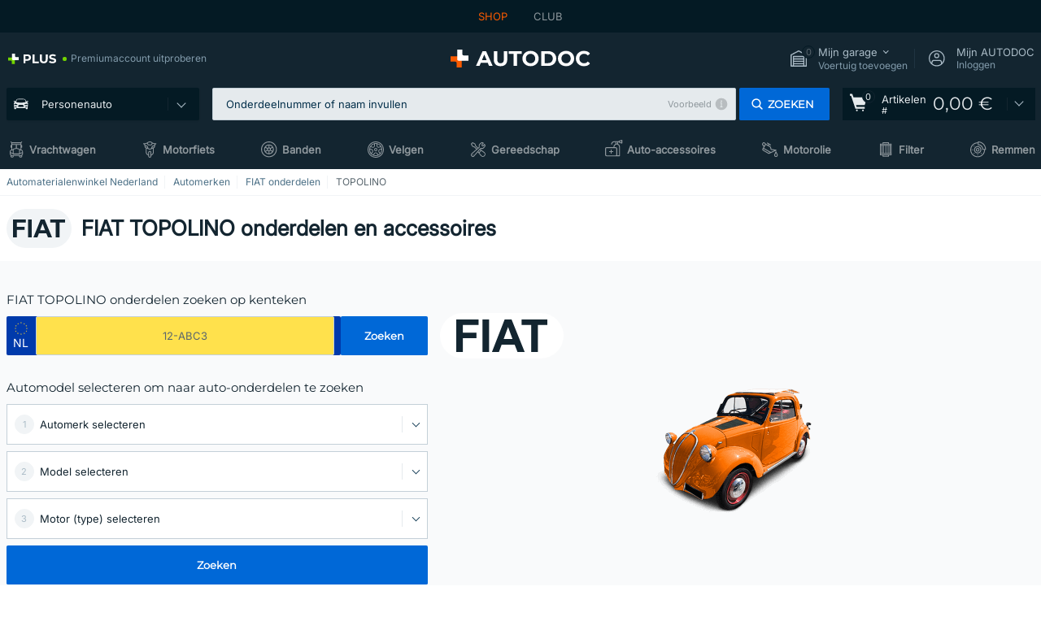

--- FILE ---
content_type: text/html; charset=UTF-8
request_url: https://www.autodoc.nl/onderdelen/fiat/topolino
body_size: 34118
content:
<!DOCTYPE html>
<html lang="nl">
<head>
    <meta charset="utf-8">
    <title>FIAT TOPOLINO onderdelen en accessoires catalogus in AUTODOC</title>
    <meta name="description" content="【TOP ❗ AANBIEDING】⚡️ ➤ Meer dan 5000 onderdelen FIAT TOPOLINO gevonden in AUTODOC's voorraad ❗ Koop online auto-onderdelen ✚ auto-accessoires FIAT TOPOLINO aan betaalbare prijzen ❗ Haal NU uw voordeel eruit ❗">
    <meta name="keywords" content="">

        
    <meta name="viewport" content="width=device-width, initial-scale=1.0">
    <meta name="csrf-token" content="d2F36w2jCrDxnO3c11VRSxRy3Au9ESHV4IDZTk0A">
    <meta name="format-detection" content="telephone=no">
    <meta http-equiv="x-ua-compatible" content="ie=edge">
    <meta name="robots" content="index, follow">

    <link rel="canonical" href="https://www.autodoc.nl/onderdelen/fiat/topolino">
    <link rel="alternate" hreflang="de" href="https://www.autodoc.de/ersatzteile/fiat/topolino">
    <link rel="alternate" hreflang="fr-FR" href="https://www.auto-doc.fr/pieces-auto/fiat/topolino">
    <link rel="alternate" hreflang="es-ES" href="https://www.autodoc.es/recambios/fiat/topolino">
    <link rel="alternate" hreflang="en-GB" href="https://www.autodoc.co.uk/spares/fiat/topolino">
    <link rel="alternate" hreflang="it-IT" href="https://www.auto-doc.it/ricambi-auto/fiat/topolino">
    <link rel="alternate" hreflang="de-AT" href="https://www.auto-doc.at/ersatzteile/fiat/topolino">
    <link rel="alternate" hreflang="de-CH" href="https://www.auto-doc.ch/ersatzteile/fiat/topolino">
    <link rel="alternate" hreflang="pt-PT" href="https://www.auto-doc.pt/pecas-automoveis/fiat/topolino">
    <link rel="alternate" hreflang="nl-NL" href="https://www.autodoc.nl/onderdelen/fiat/topolino">
    <link rel="alternate" hreflang="da-DK" href="https://www.autodoc.dk/bildele/fiat/topolino">
    <link rel="alternate" hreflang="fi-FI" href="https://www.autodoc.fi/varaosat/fiat/topolino">
    <link rel="alternate" hreflang="sv-SE" href="https://www.autodoc.se/bildelar/fiat/topolino">
    <link rel="alternate" hreflang="pl-PL" href="https://www.autodoc.pl/autoczesci/fiat/topolino">
    <link rel="alternate" hreflang="cs-CZ" href="https://www.autodoc.cz/nahradni-dily/fiat/topolino">
    <link rel="alternate" hreflang="bg-BG" href="https://www.autodoc.bg/avtochasti/fiat/topolino">
    <link rel="alternate" hreflang="el-GR" href="https://www.autodoc.gr/antallaktika-aftokiniton/fiat/topolino">
    <link rel="alternate" hreflang="hu-HU" href="https://www.autodoc.hu/alkatresz/fiat/topolino">
    <link rel="alternate" hreflang="et-EE" href="https://www.autodoc.ee/varuosad/fiat/topolino">
    <link rel="alternate" hreflang="lv-LV" href="https://www.autodoc.lv/rezerves-dalas/fiat/topolino">
    <link rel="alternate" hreflang="sk-SK" href="https://www.autodoc.sk/auto-diely/fiat/topolino">
    <link rel="alternate" hreflang="lt-LT" href="https://www.autodoc.lt/dalys/fiat/topolino">
    <link rel="alternate" hreflang="sl-SI" href="https://www.autodoc.si/avtodeli/fiat/topolino">
    <link rel="alternate" hreflang="de-LU" href="https://www.autodoc.lu/ersatzteile/fiat/topolino">
    <link rel="alternate" hreflang="nl-BE" href="https://www.autodoc.be/onderdelen/fiat/topolino">
    <link rel="alternate" hreflang="no-NO" href="https://www.autodoc.co.no/bildeler/fiat/topolino">
    <link rel="alternate" hreflang="ro-RO" href="https://www.autodoc24.ro/piese-auto/fiat/topolino">
    <link rel="alternate" hreflang="fr-BE" href="https://www.auto-doc.be/pieces-auto/fiat/topolino">
    <link rel="alternate" hreflang="en-IE" href="https://www.auto-doc.ie/spares/fiat/topolino">
    <link rel="alternate" hreflang="fr-CH" href="https://www.autodoc24.ch/pieces-auto/fiat/topolino">
    <link rel="alternate" hreflang="en-DE" href="https://www.autodoc.parts/spares/fiat/topolino">
    <link rel="alternate" hreflang="en-FR" href="https://www.autodoc24.fr/spares/fiat/topolino">
    <link rel="alternate" hreflang="en-IT" href="https://www.autodoc24.it/spares/fiat/topolino">
    <link rel="alternate" hreflang="en-NL" href="https://www.autodoc24.nl/spares/fiat/topolino">
            
    <link href="/assets/54eb94/css/vendor.css?id=c584094dbf87722b988bc196510f004e" media="screen" rel="stylesheet" type="text/css">
    <link href="/assets/54eb94/css/app.css?id=16d7b4ad0d67c3d4f68293e69270ad86" media="screen" rel="stylesheet" type="text/css">
    <link rel="apple-touch-icon-precomposed" sizes="57x57" href="/assets/54eb94/images/apple-touch-icon-57x57.png">
    <link rel="apple-touch-icon-precomposed" sizes="114x114" href="/assets/54eb94/images/apple-touch-icon-114x114.png">
    <link rel="apple-touch-icon-precomposed" sizes="72x72" href="/assets/54eb94/images/apple-touch-icon-72x72.png">
    <link rel="apple-touch-icon-precomposed" sizes="144x144" href="/assets/54eb94/images/apple-touch-icon-144x144.png">
    <link rel="apple-touch-icon-precomposed" sizes="60x60" href="/assets/54eb94/images/apple-touch-icon-60x60.png">
    <link rel="apple-touch-icon-precomposed" sizes="120x120" href="/assets/54eb94/images/apple-touch-icon-120x120.png">
    <link rel="apple-touch-icon-precomposed" sizes="76x76" href="/assets/54eb94/images/apple-touch-icon-76x76.png">
    <link rel="apple-touch-icon-precomposed" sizes="152x152" href="/assets/54eb94/images/apple-touch-icon-152x152.png">
    <link rel="icon" type="image/png" sizes="196x196" href="/assets/54eb94/images/favicon-196x196.png">
    <link rel="icon" type="image/png" sizes="96x96" href="/assets/54eb94/images/favicon-96x96.png">
    <link rel="icon" type="image/png" sizes="32x32" href="/assets/54eb94/images/favicon-32x32.png">
    <link rel="icon" type="image/png" sizes="16x16" href="/assets/54eb94/images/favicon-16x16.png">
    <link rel="icon" type="image/png" sizes="128x128" href="/assets/54eb94/images/favicon-128.png">
    <!-- a.1 -->
<meta data-bing-key-tracker name="msvalidate.01" content="6C45369F110BCE52D1CA91A29BCC5EFE">

        <!-- a.2 -->
<script data-safe-params>
  window.safeParams = {};

  (function () {
    window.safeParams = {
      getUrlParams: function () {
        const currentParams = new URLSearchParams(window.location.search);
        const relevantParams = new URLSearchParams();
        const parametersList = ["awc","tduid","tagtag_uid","source","kk","s24clid","tb_prm","fbclid","gclid","wbraid","gbraid","braid","msclkid","cnxclid","zanpid","siteid","rtbhc","ranMID","ranEAID","wgu","wgexpiry","utm_source","utm_medium","utm_campaign","utm_term","utm_content"];

        for (const [key, value] of currentParams) {
          if (parametersList.includes(key)) {
            relevantParams.append(key, value);
          }
        }

        return relevantParams;
      },
      getTrackingParams: function getTrackingParams (url, params) {
        if (!params.toString()) {
          return url;
        }

        const targetUrl = new URL(url, window.location.origin);
        for (const [key, value] of params) {
          if (!targetUrl.searchParams.has(key)) {
            targetUrl.searchParams.set(key, value);
          }
        }
        return targetUrl.toString();
      },
      isInternalLink: function (url) {
        try {
          const targetUrl = new URL(url, window.location.origin);
          if (targetUrl.protocol.match(/^(mailto|tel|javascript):/i)) {
            return false;
          }
          return targetUrl.origin === window.location.origin;
        } catch (e) {
          return false;
        }
      },
    };

    function initParamsManager () {
      const savedParams = window.safeParams.getUrlParams();

      if (!savedParams.toString()) {
        console.log('no params to save');
        return;
      }

      function processNewLinks (mutations) {
        mutations.forEach(mutation => {
          mutation.addedNodes.forEach(node => {
            if (node.nodeType === Node.ELEMENT_NODE) {
              node.querySelectorAll('a, [data-link]').forEach(element => {
                const url = element.tagName === 'A' ? element.href : element.dataset.link;

                if (window.safeParams.isInternalLink(url)) {
                  const processedUrl = window.safeParams.getTrackingParams(url, savedParams);

                  if (element.tagName === 'A') {
                    element.href = processedUrl;
                  } else {
                    element.dataset.link = processedUrl;
                  }
                }
              });
            }
          });
        });
      }

      const observer = new MutationObserver(processNewLinks);
      observer.observe(document.body, {
        childList: true,
        subtree: true,
      });

      document.querySelectorAll('a, [data-link]').forEach(element => {
        const url = element.tagName === 'A' ? element.href : element.dataset.link;

        if (window.safeParams.isInternalLink(url)) {
          const processedUrl = window.safeParams.getTrackingParams(url, savedParams);

          if (element.tagName === 'A') {
            element.href = processedUrl;
          } else {
            element.dataset.link = processedUrl;
          }
        }
      });
    }

    document.addEventListener('setTermsCookiesChoose', function (e) {
      if (e.detail?.allAnalyticsCookies !== 'denied' || e.detail?.allMarketingCookies !== 'denied') {
        initParamsManager();
      }
    });
  })();
</script>

</head>
<body>
<!-- a.3 -->
<div style="display:none" data-session-start></div>

<script>
        window.popupSettings = JSON.parse('{\u0022forgot-password\u0022:{\u0022id\u0022:\u0022c6608e5d-e436-4c2a-9175-7d9d79429f40\u0022,\u0022type\u0022:\u0022forgot-password\u0022,\u0022status\u0022:1,\u0022name\u0022:\u0022Forgot password\u0022,\u0022priority\u0022:500,\u0022timeout\u0022:0,\u0022routes\u0022:{\u0022allowed\u0022:[],\u0022disallowed\u0022:[]},\u0022settings\u0022:{\u0022status\u0022:1,\u0022priority\u0022:0},\u0022projectIds\u0022:[218,228,229,230,231,232,233,234,235,236,237,238,239,240,241,242,243,244,245,246,247,248,249,250,251,252,268,719,720,833,893,923,983,984,985],\u0022triggerTypes\u0022:[0],\u0022userType\u0022:0,\u0022createdAt\u0022:\u00222025-12-18T15:24:01.686\u0022,\u0022updatedAt\u0022:\u00222025-12-25T23:03:05.621\u0022},\u0022mobile-app-bonus-popup\u0022:{\u0022id\u0022:\u0022aac5231b-55a2-450e-87ed-7bb9827c8d13\u0022,\u0022type\u0022:\u0022mobile-app-bonus-popup\u0022,\u0022status\u0022:1,\u0022name\u0022:\u0022Mobile app bonus popup after selector change\u0022,\u0022priority\u0022:500,\u0022timeout\u0022:0,\u0022routes\u0022:{\u0022allowed\u0022:[],\u0022disallowed\u0022:[]},\u0022settings\u0022:{\u0022status\u0022:1,\u0022priority\u0022:0},\u0022projectIds\u0022:[218,228,229,230,231,232,233,234,235,236,237,238,239,240,241,242,243,244,245,246,247,248,249,250,251,252,268,719,720,833,893,923,983,984,985],\u0022triggerTypes\u0022:[0],\u0022userType\u0022:2,\u0022createdAt\u0022:\u00222025-12-18T15:28:02.741\u0022,\u0022updatedAt\u0022:\u00222025-12-25T23:04:21.464\u0022},\u0022simple-popup\u0022:{\u0022id\u0022:\u002269d516a7-8ae2-460d-af6d-de578709b84d\u0022,\u0022type\u0022:\u0022simple-popup\u0022,\u0022status\u0022:1,\u0022name\u0022:\u0022Simple popup settings (default)\u0022,\u0022priority\u0022:500,\u0022timeout\u0022:0,\u0022routes\u0022:{\u0022allowed\u0022:[],\u0022disallowed\u0022:[]},\u0022settings\u0022:{\u0022status\u0022:1,\u0022priority\u0022:0},\u0022projectIds\u0022:[218,228,229,230,231,232,233,234,235,236,237,238,239,240,241,242,243,244,245,246,247,248,249,250,251,252,268,719,720,833,893,923,985,984,983],\u0022triggerTypes\u0022:[0],\u0022userType\u0022:2,\u0022createdAt\u0022:\u00222025-12-18T15:38:38.051\u0022,\u0022updatedAt\u0022:\u00222025-12-25T23:14:07.819\u0022},\u0022login-before-wishlist-add\u0022:{\u0022id\u0022:\u002288960085-9b57-4a27-a586-2a01c0eedf98\u0022,\u0022type\u0022:\u0022login-before-wishlist-add\u0022,\u0022status\u0022:1,\u0022name\u0022:\u0022Login before wishlist add\u0022,\u0022priority\u0022:500,\u0022timeout\u0022:0,\u0022routes\u0022:{\u0022allowed\u0022:[],\u0022disallowed\u0022:[]},\u0022settings\u0022:{\u0022status\u0022:1,\u0022priority\u0022:0},\u0022projectIds\u0022:[218,228,229,230,231,232,233,234,235,236,237,238,239,240,241,242,243,244,245,246,247,248,249,250,251,252,268,719,720,833,893,983,984,985,923],\u0022triggerTypes\u0022:[0],\u0022userType\u0022:0,\u0022createdAt\u0022:\u00222025-12-18T16:17:05.533\u0022,\u0022updatedAt\u0022:\u00222026-01-08T12:47:50.844\u0022},\u0022product-add-to-cart-related\u0022:{\u0022id\u0022:\u00226e3dd388-dcc6-46d5-8ccb-025ac24b353e\u0022,\u0022type\u0022:\u0022product-add-to-cart-related\u0022,\u0022status\u0022:1,\u0022name\u0022:\u0022Related products\u0022,\u0022priority\u0022:700,\u0022timeout\u0022:0,\u0022routes\u0022:{\u0022allowed\u0022:[],\u0022disallowed\u0022:[\u0022accessories_listing\u0022,\u0022accessories_listing_brand\u0022,\u0022chemicals_listing_brand\u0022,\u0022chemicals_listing\u0022,\u0022compatibility_transaction\u0022,\u0022criterion_listing\u0022,\u0022index_accessories\u0022,\u0022motoroil_release\u0022,\u0022motoroil_viscosity\u0022,\u0022motoroil_viscosity_brand\u0022,\u0022oe_number\u0022,\u0022promotional_transaction\u0022,\u0022short_number\u0022,\u0022tools_listing\u0022,\u0022tools_listing_brand\u0022]},\u0022settings\u0022:{\u0022status\u0022:1,\u0022priority\u0022:0},\u0022projectIds\u0022:[218,228,229,230,231,232,233,234,235,236,237,238,239,240,241,242,243,244,245,246,247,248,249,250,251,252,268,719,720,833,893,923,983,984,985],\u0022triggerTypes\u0022:[5,0],\u0022userType\u0022:2,\u0022createdAt\u0022:\u00222025-12-18T15:33:56.811\u0022,\u0022updatedAt\u0022:\u00222025-12-29T12:35:21.806\u0022},\u0022selector-profile-tab\u0022:{\u0022id\u0022:\u0022fd00580e-42f3-4de7-94f8-52a9e9dfa0df\u0022,\u0022type\u0022:\u0022selector-profile-tab\u0022,\u0022status\u0022:1,\u0022name\u0022:\u0022Selector profile tab (Garage selector)\u0022,\u0022priority\u0022:500,\u0022timeout\u0022:0,\u0022routes\u0022:{\u0022allowed\u0022:[],\u0022disallowed\u0022:[]},\u0022settings\u0022:{\u0022status\u0022:1,\u0022priority\u0022:0},\u0022projectIds\u0022:[218,228,229,230,231,232,233,234,235,236,237,238,239,240,241,242,243,244,245,246,247,248,249,250,251,252,268,719,720,833,893,983,984,985,923],\u0022triggerTypes\u0022:[0],\u0022userType\u0022:2,\u0022createdAt\u0022:\u00222025-12-18T15:40:22.563\u0022,\u0022updatedAt\u0022:\u00222026-01-12T13:15:51.219\u0022},\u0022sidebar-key-characteristics\u0022:{\u0022id\u0022:\u0022e5062320-330d-4b09-b5e8-d2828f87310d\u0022,\u0022type\u0022:\u0022sidebar-key-characteristics\u0022,\u0022status\u0022:1,\u0022name\u0022:\u0022Sidebar key characteristics\u0022,\u0022priority\u0022:900,\u0022timeout\u0022:0,\u0022routes\u0022:{\u0022allowed\u0022:[],\u0022disallowed\u0022:[]},\u0022settings\u0022:{\u0022status\u0022:1,\u0022priority\u0022:0},\u0022projectIds\u0022:[218,228,229,230,231,232,233,234,235,236,237,238,239,240,241,242,243,244,245,246,247,248,249,250,251,252,268,719,720,833,893,983,984,985,923],\u0022triggerTypes\u0022:[2],\u0022userType\u0022:2,\u0022createdAt\u0022:\u00222025-12-18T15:57:38.023\u0022,\u0022updatedAt\u0022:\u00222026-01-08T13:30:19.351\u0022},\u0022register-popup\u0022:{\u0022id\u0022:\u002261a4e42a-d5f1-4d1b-b61b-467a9f0cd2e1\u0022,\u0022type\u0022:\u0022register-popup\u0022,\u0022status\u0022:1,\u0022name\u0022:\u0022Register popup\u0022,\u0022priority\u0022:500,\u0022timeout\u0022:0,\u0022routes\u0022:{\u0022allowed\u0022:[],\u0022disallowed\u0022:[]},\u0022settings\u0022:{\u0022status\u0022:1,\u0022priority\u0022:0},\u0022projectIds\u0022:[218,228,229,230,231,232,233,234,235,236,237,238,239,240,241,242,243,244,245,246,247,248,249,250,251,252,268,719,720,833,893,923,985,984,983],\u0022triggerTypes\u0022:[0],\u0022userType\u0022:0,\u0022createdAt\u0022:\u00222025-12-18T15:12:50.028\u0022,\u0022updatedAt\u0022:\u00222025-12-25T23:02:35.62\u0022},\u0022google-one-tap\u0022:{\u0022id\u0022:\u002277268690-05da-45d6-96c9-3f2482875db3\u0022,\u0022type\u0022:\u0022google-one-tap\u0022,\u0022status\u0022:1,\u0022name\u0022:\u0022Google One Tap popup (Google login)\u0022,\u0022priority\u0022:700,\u0022timeout\u0022:0,\u0022routes\u0022:{\u0022allowed\u0022:[],\u0022disallowed\u0022:[\u0022basketRecoveryByWpn\u0022,\u0022basketRecovery\u0022,\u0022cart\u0022,\u0022cartAccount\u0022,\u0022cartAddress\u0022,\u0022cartAddressGuest\u0022,\u0022cartAllData\u0022,\u0022cartAllDataGuest\u0022,\u0022cartLogin\u0022,\u0022cartPayments\u0022,\u0022cartPaymentsGuest\u0022,\u0022cartSetPayments\u0022,\u0022cartSetPaymentsGuest\u0022,\u0022cartSubscriptionPayments\u0022,\u0022paylink_adyen_bancontact\u0022,\u0022paylink_adyen_credit_card\u0022,\u0022paylink_be2bill\u0022,\u0022paylink_be2bill_oney_checkout\u0022,\u0022paylink_braintree_creditcards\u0022,\u0022paylink_handler\u0022,\u0022paylink_klarna_billie\u0022,\u0022paylink_klarna\u0022,\u0022paylink_klarnacheckout\u0022,\u0022paylink_ps_adyen_credit_card\u0022,\u0022paylink_trustly\u0022,\u0022payment_add\u0022,\u0022payment_adyen_bancontact\u0022,\u0022payment_adyen_credit_card\u0022,\u0022payment_be2bill\u0022,\u0022payment_be2bill_oney_checkout\u0022,\u0022payment_braintree_creditcards\u0022,\u0022payment_handler\u0022,\u0022payment_klarna\u0022,\u0022payment_klarna_billie\u0022,\u0022payment_klarnacheckout\u0022,\u0022payment_ps_adyen_credit_card\u0022,\u0022payment_trustly\u0022,\u0022subscriptionCart\u0022,\u0022subscription_adyen_bancontact\u0022,\u0022subscription_adyen_credit_card\u0022,\u0022subscription_be2bill\u0022,\u0022subscription_be2bill_oney_checkout\u0022,\u0022subscription_braintree_creditcards\u0022,\u0022subscription_handler\u0022,\u0022subscription_klarna\u0022,\u0022subscription_klarna_billie\u0022,\u0022subscription_klarnacheckout\u0022,\u0022subscription_ps_adyen_credit_card\u0022,\u0022subscription_trustly\u0022]},\u0022settings\u0022:{\u0022status\u0022:1,\u0022priority\u0022:0},\u0022projectIds\u0022:[218,228,229,230,231,232,233,234,235,236,237,238,239,240,241,242,243,244,245,246,247,248,249,250,251,252,268,719,720,833,893,983,984,985,923],\u0022triggerTypes\u0022:[1],\u0022userType\u0022:0,\u0022createdAt\u0022:\u00222025-12-18T15:49:54.611\u0022,\u0022updatedAt\u0022:\u00222026-01-07T13:56:14.309\u0022},\u0022interstitial-banner\u0022:{\u0022id\u0022:\u0022646702a5-2c59-4fde-bcc4-c5a4f4ecc9ec\u0022,\u0022type\u0022:\u0022interstitial-banner\u0022,\u0022status\u0022:1,\u0022name\u0022:\u0022Interstitial banner\u0022,\u0022priority\u0022:900,\u0022timeout\u0022:0,\u0022routes\u0022:{\u0022allowed\u0022:[],\u0022disallowed\u0022:[\u0022payment_add\u0022,\u0022payment_handler\u0022,\u0022payment_be2bill\u0022,\u0022payment_klarna\u0022,\u0022payment_klarnacheckout\u0022,\u0022payment_klarna_billie\u0022,\u0022payment_trustly\u0022,\u0022payment_braintree_creditcards\u0022,\u0022paylink_handler\u0022,\u0022paylink_be2bill\u0022,\u0022paylink_klarna\u0022,\u0022paylink_klarnacheckout\u0022,\u0022paylink_trustly\u0022,\u0022paylink_braintree_creditcards\u0022,\u0022subscription_handler\u0022,\u0022subscription_be2bill\u0022,\u0022subscription_klarna\u0022,\u0022subscription_klarnacheckout\u0022,\u0022subscription_trustly\u0022,\u0022subscription_braintree_creditcards\u0022,\u0022cart\u0022,\u0022cartAllData\u0022,\u0022cartAllDataGuest\u0022,\u0022cartAccount\u0022,\u0022cartLogin\u0022,\u0022cartAddress\u0022,\u0022cartAddressGuest\u0022,\u0022cartPayments\u0022,\u0022cartPaymentsGuest\u0022,\u0022cartSetPayments\u0022,\u0022cartSetPaymentsGuest\u0022,\u0022basketRecoveryByWpn\u0022,\u0022basketRecovery\u0022,\u0022payment_adyen_credit_card\u0022,\u0022payment_adyen_bancontact\u0022,\u0022return_return\u0022]},\u0022settings\u0022:{\u0022status\u0022:1,\u0022priority\u0022:0},\u0022projectIds\u0022:[218,228,229,230,231,232,233,234,235,236,237,238,239,240,241,242,243,244,245,246,247,248,249,250,251,252,268,719,720,833,893,923,983,984,985],\u0022triggerTypes\u0022:[1],\u0022userType\u0022:2,\u0022createdAt\u0022:\u00222025-12-18T16:18:49.003\u0022,\u0022updatedAt\u0022:\u00222025-12-25T23:30:11.07\u0022},\u0022selector-popup\u0022:{\u0022id\u0022:\u0022673a344d-1152-4490-bb78-522a0809498f\u0022,\u0022type\u0022:\u0022selector-popup\u0022,\u0022status\u0022:1,\u0022name\u0022:\u0022Selector\u0022,\u0022priority\u0022:600,\u0022timeout\u0022:0,\u0022routes\u0022:{\u0022allowed\u0022:[],\u0022disallowed\u0022:[]},\u0022settings\u0022:{\u0022status\u0022:1,\u0022priority\u0022:0},\u0022projectIds\u0022:[218,228,229,230,231,232,233,234,235,236,237,238,239,240,241,242,243,244,245,246,247,248,249,250,251,252,268,719,720,833,893,923,983,984,985],\u0022triggerTypes\u0022:[0],\u0022userType\u0022:2,\u0022createdAt\u0022:\u00222025-12-18T15:25:55.839\u0022,\u0022updatedAt\u0022:\u00222026-01-08T11:18:15.985\u0022},\u0022not-found-car\u0022:{\u0022id\u0022:\u00225b0df7ab-49f2-4647-a827-05298ecbd6de\u0022,\u0022type\u0022:\u0022not-found-car\u0022,\u0022status\u0022:1,\u0022name\u0022:\u0022Car not found\u0022,\u0022priority\u0022:500,\u0022timeout\u0022:0,\u0022routes\u0022:{\u0022allowed\u0022:[],\u0022disallowed\u0022:[]},\u0022settings\u0022:{\u0022status\u0022:1,\u0022priority\u0022:0},\u0022projectIds\u0022:[218,228,229,230,231,232,233,234,235,236,237,238,239,240,241,242,243,244,245,246,247,248,249,250,251,252,268,719,720,833,893,983,984,985,923],\u0022triggerTypes\u0022:[0],\u0022userType\u0022:2,\u0022createdAt\u0022:\u00222025-12-18T15:30:22.898\u0022,\u0022updatedAt\u0022:\u00222026-01-09T10:32:17.011\u0022},\u0022login-popup\u0022:{\u0022id\u0022:\u00229fcb6af2-297d-4eee-87ee-2c19c3b41007\u0022,\u0022type\u0022:\u0022login-popup\u0022,\u0022status\u0022:1,\u0022name\u0022:\u0022Login popup\u0022,\u0022priority\u0022:500,\u0022timeout\u0022:0,\u0022routes\u0022:{\u0022allowed\u0022:[],\u0022disallowed\u0022:[]},\u0022settings\u0022:{\u0022status\u0022:1,\u0022priority\u0022:0},\u0022projectIds\u0022:[218,228,229,230,231,232,233,234,235,236,237,238,239,240,241,242,243,244,245,246,247,248,249,250,251,252,268,719,720,833,893,923,983,984,985],\u0022triggerTypes\u0022:[0],\u0022userType\u0022:0,\u0022createdAt\u0022:\u00222025-12-18T15:11:35.206\u0022,\u0022updatedAt\u0022:\u00222026-01-09T11:42:01.404\u0022},\u0022cookies-popup\u0022:{\u0022id\u0022:\u00223b241101-e2bb-4255-8caf-4136c566a967\u0022,\u0022type\u0022:\u0022cookies-popup\u0022,\u0022status\u0022:1,\u0022name\u0022:\u0022Cookie PopUp Main\u0022,\u0022priority\u0022:800,\u0022timeout\u0022:0,\u0022routes\u0022:{\u0022allowed\u0022:[],\u0022disallowed\u0022:[\u0022basketRecovery\u0022,\u0022basketRecoveryByWpn\u0022,\u0022basket_alldata_redirect\u0022,\u0022basket_shipping_redirect\u0022,\u0022basket_guest_alldata_redirect\u0022,\u0022cart\u0022,\u0022cartAccount\u0022,\u0022cartAddress\u0022,\u0022cartAddressGuest\u0022,\u0022cartAllData\u0022,\u0022cartAllDataGuest\u0022,\u0022cartLogin\u0022,\u0022cartPayments\u0022,\u0022cartPaymentsGuest\u0022,\u0022cartSetPayments\u0022,\u0022cartSetPaymentsGuest\u0022,\u0022cartSubscriptionPayments\u0022,\u0022paylink_adyen_bancontact\u0022,\u0022paylink_adyen_credit_card\u0022,\u0022paylink_be2bill\u0022,\u0022paylink_be2bill_oney_checkout\u0022,\u0022paylink_braintree_creditcards\u0022,\u0022paylink_handler\u0022,\u0022paylink_klarna\u0022,\u0022paylink_klarna_billie\u0022,\u0022paylink_klarnacheckout\u0022,\u0022paylink_ps_adyen_credit_card\u0022,\u0022paylink_trustly\u0022,\u0022payment_add\u0022,\u0022payment_adyen_bancontact\u0022,\u0022payment_adyen_credit_card\u0022,\u0022payment_be2bill\u0022,\u0022payment_be2bill_oney_checkout\u0022,\u0022payment_braintree_creditcards\u0022,\u0022payment_handler\u0022,\u0022payment_klarna\u0022,\u0022payment_klarna_billie\u0022,\u0022payment_klarnacheckout\u0022,\u0022payment_ps_adyen_credit_card\u0022,\u0022payment_trustly\u0022,\u0022subscriptionCart\u0022,\u0022subscription_adyen_bancontact\u0022,\u0022subscription_adyen_credit_card\u0022,\u0022subscription_be2bill\u0022,\u0022subscription_be2bill_oney_checkout\u0022,\u0022subscription_braintree_creditcards\u0022,\u0022subscription_handler\u0022,\u0022subscription_klarna\u0022,\u0022subscription_klarna_billie\u0022,\u0022subscription_klarnacheckout\u0022,\u0022subscription_ps_adyen_credit_card\u0022,\u0022subscription_trustly\u0022]},\u0022settings\u0022:{\u0022status\u0022:1,\u0022priority\u0022:0},\u0022projectIds\u0022:[218,228,229,230,231,232,233,234,235,236,237,238,239,240,241,242,243,244,245,246,247,248,249,250,251,252,268,719,720,833,893,983,984,985,923],\u0022triggerTypes\u0022:[1,0],\u0022userType\u0022:2,\u0022createdAt\u0022:\u00221999-12-31T22:00:00\u0022,\u0022updatedAt\u0022:\u00222026-01-07T16:34:36.202\u0022}}');
    </script>
<div id="app"
            data-user-id="" data-cart-id="" data-ubi="" data-cart-count="0" data-maker-id="35" data-model-id="" data-car-id="" data-404-page="false" data-route-name="group_list" data-ab-test-type data-ab-test-group data-ab-test-keys data-ab-test-values
    >
<div class="header-wrap" data-header-wrap>
    <div class="header-cross-products">
    <div class="wrap">
        <ul class="header-cross-products__list">
                            <li>
                    <span class="header-cross-products__link active"
                                                    >
                        SHOP
                    </span>
                </li>
                            <li>
                    <span class="header-cross-products__link"
                           role="link" tabindex="0" data-link="https://club.autodoc.nl/?to=%2F&amp;utm_source=www.autodoc.nl&amp;utm_medium=referral&amp;utm_term=nl&amp;utm_content=group_list%7Cdesktop%7C&amp;utm_campaign=header_club " data-target="_blank"                           >
                        CLUB
                    </span>
                </li>
                    </ul>
    </div>
</div>

        <header class="header" >
        <div class="wrap">
            <div class="header__top">
                <div class="header-atd-plus"
     role="link"
     tabindex="0"
     data-tooltip-hover
     data-plus-tooltip
     data-ajax-link="https://www.autodoc.nl/ajax/get-plus-tooltip"
     data-link="https://www.autodoc.nl/services/plus-service"
>
    <span class="header-atd-plus__logo">
        <svg class='base-svg' role='none'>
            <use xlink:href='/assets/54eb94/images/icon-sprite-color.svg#sprite-plus-icon-color'></use>
        </svg>
    </span>
    <div class="header-atd-plus__title">Premiumaccount uitproberen</div>
</div>

                <div class="header__logo">
                                                <a href="https://www.autodoc.nl/">
                                <img src="https://scdn.autodoc.de/static/logo/logo-light.svg"
                                     alt="AUTODOC Nederland">
                            </a>                                    </div>
                <div class="header__top-right">
                    <div class="header__top-right-item header-garage " data-document-click-none
     data-garage-link="https://www.autodoc.nl/ajax/get-garage-tooltip">
    <div class="header-garage__wrap" role="button" tabindex="0" data-show-tooltip-garage>
        <div class="header-garage__icon">
            <svg class='base-svg' role='none'>
                <use xlink:href='/assets/54eb94/images/icon-sprite-bw.svg#sprite-garage-icon-bw'></use>
            </svg>
            <span class="header-garage__amount" data-cart-count="0">0</span>
        </div>
        <div class="header-garage__text">
            <span class="header-garage__text-title">Mijn garage</span>
                            <div class="header-garage__text-brand">
                    Voertuig toevoegen                </div>
                    </div>
    </div>
    <div class="header-garage__tooltip" data-tooltip-mouseleave data-tooltip-garage data-garage-tooltip-container
        data-garage-cars="0"
    >
    </div>
</div>
                                                                <div class="header__top-right-item header-login js-login-popup" data-login-show role="button" tabindex="0">
                            <div class="header-login__icon">
                                <svg class='base-svg' role='none'>
                                    <use
                                        xlink:href='/assets/54eb94/images/icon-sprite-bw.svg#sprite-user-icon-bw'></use>
                                </svg>
                            </div>
                            <div class="header-login__text">
                                <span class="header-login__text-title">Mijn AUTODOC</span>
                                Inloggen                            </div>
                        </div>
                                    </div>
                <div data-header-top-right></div>
            </div>
            <div class="header__panel">
    <div class="header-menu" data-burger-mobile
         data-current-subdomain="" tabindex="0" role="button">
        <div class="header-menu__desk" data-header-menu-link>
                                <svg class='header-menu__desk-icon base-svg' role='none'>
                        <use xlink:href='/assets/54eb94/images/icon-sprite-bw.svg#sprite-car-icon-full-bw'></use>
                    </svg>
                    <a href="https://www.autodoc.nl/auto-onderdelen" class="header-menu__desk-title"
                        data-image="/assets/54eb94/images/icon-sprite-bw.svg#sprite-car-icon-full-bw" tabindex="-1">
                        Personenauto                    </a>                    </div>
        <div class="header-menu__mobile">
            <svg class='base-svg' role='none'>
                <use xlink:href='/assets/54eb94/images/icon-sprite-bw.svg#sprite-burger-icon-bw'></use>
            </svg>
        </div>
    </div>

    <div class="header-search-wrap header-search-wrap--categories" data-mobile-search-wrap data-mobile-search-wrap-categories data-document-click-none>
    <div class="header-search" data-mobile-search>
        <div class="header-search__overlay-wrap" data-hide-autocomplete>
            <div class="header-search__overlay"></div>
        </div>
        <form method="get" action="https://www.autodoc.nl/search" class="header-search__wrap" data-header-search-wrap data-autocomplete-form>
            <div class="header-search__tag" data-autocomplete-top-tags></div>
            <div class="header-search__close" data-hide-autocomplete></div>
            <div class="header-search__input">
                <div class="header-search__input-wrap" data-search-autocomplete-wrapper>
                    <input type="text"
                           class="form-input"
                           name="keyword"
                           value=""
                           placeholder="Onderdeelnummer of naam invullen"
                           autocomplete="off"
                           data-show-autocomplete
                           data-show-autocomplete-overlay
                           data-search-autocomplete-input
                    >
                    <div class="header-search__clear" data-search-clear-input tabindex="0" role="button"></div>
                    <div class="header-search__example" role="button" tabindex="0" data-search-show-example data-popup-search-example-btn>Voorbeeld</div>
                </div>
            </div>
            <span class="header-search__button btn btn--md" role="button" tabindex="0" data-search-submit-button>
                <svg role='none'>
                    <use xlink:href="/assets/54eb94/images/icon-sprite-bw.svg#sprite-search-icon-bw"></use>
                </svg>
                <span>Zoeken</span>
            </span>
        </form>
    </div>
</div>

    <span class="header-show-mob" data-show-autocomplete tabindex="0" role="button">
        <svg role='none'>
            <use xlink:href="/assets/54eb94/images/icon-sprite-bw.svg#sprite-search-icon-bw"></use>
        </svg>
    </span>
    <div class="header-cart"
     data-header-cart
     
     
     data-header-cart-middle
     role="link"
     tabindex="0"
     data-link="https://www.autodoc.nl/basket">
    <script>var ubi = '';</script>
    <div class="header-cart__icon">
    <svg class="base-svg" role='none'>
        <use xlink:href="/assets/54eb94/images/icon-sprite-bw.svg#sprite-basket-icon-bw"></use>
    </svg>
    <span class="header-cart__amount" data-cart-count-products="0">0</span>
</div>
<div class="header-cart__text">
    Artikelen <span class="header-cart__text-number">#</span>
</div>
<div class="header-cart__total" data-order-sum="0">
    0,00 &euro;
</div>
    <div class="header-cart__tooltip" data-header-cart-tooltip>
            <div class="header-cart__tooltip-empty">Uw winkelwagentje is nog leeg</div>

            </div>
</div>
</div>
            <nav>
    <ul class="header-nav">
                    <li class="header-nav__item">
                <svg class="header-nav__icon base-svg" role='none'>
                    <use xlink:href="/assets/54eb94/images/icon-sprite-bw.svg#sprite-truck-empty-bw"></use>
                </svg>
                <a href="https://vrachtwagens.autodoc.nl/" data-parent-id="200000" class="header-nav__link">
                Vrachtwagen
                </a>            </li>
                    <li class="header-nav__item">
                <svg class="header-nav__icon base-svg" role='none'>
                    <use xlink:href="/assets/54eb94/images/icon-sprite-bw.svg#sprite-moto-empty-bw"></use>
                </svg>
                <a href="https://moto.autodoc.nl/" data-parent-id="43000" class="header-nav__link">
                Motorfiets
                </a>            </li>
                    <li class="header-nav__item">
                <svg class="header-nav__icon base-svg" role='none'>
                    <use xlink:href="/assets/54eb94/images/icon-sprite-bw.svg#sprite-tyres-icon-bw"></use>
                </svg>
                <a href="https://www.autodoc.nl/banden" data-parent-id="23208" class="header-nav__link">
                Banden
                </a>            </li>
                    <li class="header-nav__item">
                <svg class="header-nav__icon base-svg" role='none'>
                    <use xlink:href="/assets/54eb94/images/icon-sprite-bw.svg#sprite-rims-bw"></use>
                </svg>
                <a href="https://www.autodoc.nl/velgen" data-parent-id="90000" class="header-nav__link">
                Velgen
                </a>            </li>
                    <li class="header-nav__item">
                <svg class="header-nav__icon base-svg" role='none'>
                    <use xlink:href="/assets/54eb94/images/icon-sprite-bw.svg#sprite-tools-icon-bw"></use>
                </svg>
                <a href="https://www.autodoc.nl/gereedschap" data-parent-id="36000" class="header-nav__link">
                Gereedschap
                </a>            </li>
                    <li class="header-nav__item">
                <svg class="header-nav__icon base-svg" role='none'>
                    <use xlink:href="/assets/54eb94/images/icon-sprite-bw.svg#sprite-misc-icon-bw"></use>
                </svg>
                <a href="https://www.autodoc.nl/auto-accessoires" data-parent-id="33000" class="header-nav__link">
                Auto-accessoires
                </a>            </li>
                    <li class="header-nav__item">
                <svg class="header-nav__icon base-svg" role='none'>
                    <use xlink:href="/assets/54eb94/images/icon-sprite-bw.svg#sprite-oil-icon-bw"></use>
                </svg>
                <a href="https://www.autodoc.nl/motorolie" data-parent-id="12094" class="header-nav__link">
                Motorolie
                </a>            </li>
                    <li class="header-nav__item">
                <svg class="header-nav__icon base-svg" role='none'>
                    <use xlink:href="/assets/54eb94/images/icon-sprite-bw.svg#sprite-filters-icon-bw"></use>
                </svg>
                <a href="https://www.autodoc.nl/auto-onderdelen/filter" data-parent-id="10105" class="header-nav__link">
                Filter
                </a>            </li>
                    <li class="header-nav__item">
                <svg class="header-nav__icon base-svg" role='none'>
                    <use xlink:href="/assets/54eb94/images/icon-sprite-bw.svg#sprite-brackes-icon-bw"></use>
                </svg>
                <a href="https://www.autodoc.nl/auto-onderdelen/remsysteem" data-parent-id="10106" class="header-nav__link">
                Remmen
                </a>            </li>
            </ul>
</nav>
        </div>
            </header>

</div>
<main class="" id="main"  >
    <div class="app-left-banner app-left-banner--under-overlay" data-app-left-banner data-removed-dom-element>
</div>
            <div data-popup-live-chat-wrapper></div>

            <div class="head-page head-page--icon">
        <nav class="breadcrumbs swipe">
        <script type="application/ld+json">{
    "@context": "https://schema.org",
    "@type": "BreadcrumbList",
    "itemListElement": [
        {
            "@type": "ListItem",
            "position": 1,
            "item": {
                "@type": "Thing",
                "name": "Automaterialenwinkel Nederland",
                "@id": "https://www.autodoc.nl/#maker"
            }
        },
        {
            "@type": "ListItem",
            "position": 2,
            "item": {
                "@type": "Thing",
                "name": "Automerken",
                "@id": "https://www.autodoc.nl/onderdelen"
            }
        },
        {
            "@type": "ListItem",
            "position": 3,
            "item": {
                "@type": "Thing",
                "name": "FIAT onderdelen",
                "@id": "https://www.autodoc.nl/onderdelen/fiat"
            }
        },
        {
            "@type": "ListItem",
            "position": 4,
            "item": {
                "@type": "Thing",
                "name": "TOPOLINO"
            }
        }
    ]
}</script>        <ol class="wrap">
                            <li class="breadcrumbs__item">
                                            <a href="https://www.autodoc.nl/#maker">
                        Automaterialenwinkel Nederland
                        </a>                                    </li>
                            <li class="breadcrumbs__item">
                                            <a href="https://www.autodoc.nl/onderdelen">
                        Automerken
                        </a>                                    </li>
                            <li class="breadcrumbs__item">
                                            <a href="https://www.autodoc.nl/onderdelen/fiat">
                        FIAT onderdelen
                        </a>                                    </li>
                            <li class="breadcrumbs__item">
                                            TOPOLINO
                                    </li>
                    </ol>
    </nav>

        <div class="head-page__title wrap">
            <h1 class="head-page__name title-h1">FIAT TOPOLINO onderdelen en accessoires</h1>
            <div class="head-page__image">
                <img class="lazyload" src="https://scdn.autodoc.de/makers/35.svg"
                     data-srcset="https://scdn.autodoc.de/makers/35.svg"
                     srcset="https://www.autodoc.nl/lazyload.php?width=64&amp;height=32"
                     alt="Auto onderdelen FIAT TOPOLINO">
            </div>
        </div>
    </div>

    <div class="head-selector">
        <div class="wrap">
            <div class="row row-gap-16">
                <div class="col-12 col-lg-5">
                    <div class="search-car-box"
     data-selector-hint-wrapper
     data-ga4-selector-object="block"
     data-car-search-selector
     data-car-search-type="base"
     data-onboarding-type="selector"
     data-selector-hint-wrapper
>
        <div class="number-search" data-selector-number>
    <form onsubmit="return false;">
        <div class="number-search__title">
            <span>FIAT TOPOLINO onderdelen zoeken op kenteken</span>
        </div>
        <div class="number-search__wrap" data-form-row
     data-hint-anchor="form_reg_number" data-onboarding-number>
            <div class="number-search__input number-search__input--blue"
             data-country="NL" data-selector-number-kba1>
                    <span class="number-search__input-icon">
                        <svg class='base-svg' role='none'>
                            <use xlink:href="/assets/54eb94/images/icon-sprite-color.svg#sprite-eu-icon-color"></use>
                        </svg>
                    </span>
            <input class="form-input form-input--lg"
                   data-not-remove-class
                   type="text"
                   aria-label="kba1"
                   name="kba[]"
                   id="kba1"
                   placeholder="12-ABC3"
                   maxlength="12"
                   value="">
                    </div>
        <div class="number-search__col">
        <button class="btn btn--lg number-search__btn" data-selector-number-button
            data-kmtx="91"
            data-kmtx-popup="116"
            data-is-ajax="0">
            <span>Zoeken</span>
        </button>
    </div>
    <div class="input-error-txt" data-error-message></div>
</div>
            </form>
</div>
<div class="car-selector" data-selector data-car-selector-dropdown>
    <div class="car-selector__refresh-wrap hidden" data-selector-reset tabindex="0" role="button">
        <div class="car-selector__refresh">
            <svg class="base-svg" role='none'>
                <use xlink:href="/assets/54eb94/images/icon-sprite-bw.svg#sprite-refresh-icon-bw"></use>
            </svg>
        </div>
    </div>

            <div class="car-selector__title">Automodel selecteren om naar auto-onderdelen te zoeken</div>
    
    
    <form class="car-selector__wrap" onsubmit="return false;" data-vehicle-form>
                        
        <div class="car-selector__wrap-form"
     data-selector-maker
     data-form-row
     data-kmtx="873"
>
    <input type="hidden" name="makerId" value="-1">
    <div class="car-selector__wrap-item">
        <div class="car-selector__form-select car-selector__form-select--dropdown form-select form-select--lg" data-selector-block data-selector-block-list-maker
             data-hint-anchor="form_maker_id">
            <div class="car-selector__dropdown-button" tabindex="0" data-dropdown-model-button="maker"><span>Automerk selecteren</span></div>
            <div class="car-selector__dropdown-search" data-dropdown-model-search-parent="">
                <input class="car-selector__dropdown-search-input" data-dropdown-search-input="makers" data-dropdown-model-search="makers" type="text" placeholder="Zoeken">
                <span class="car-selector__dropdown-search-clear" data-dropdown-search-clear=""></span>
            </div>
            <div class="car-selector__dropdown-wrap" data-dropdown-model-wrap="maker">
                <div class="car-selector__dropdown-wrap-top">
                    <div class="car-selector__dropdown-top-mob">
                        <span class="car-selector__dropdown-top-mob-arrow" data-dropdown-search-back="">
                            <svg role='none'>
                                <use xlink:href="/assets/54eb94/images/icon-sprite-bw.svg#sprite-right-arrow-icon-bw"></use>
                            </svg>
                        </span>
                        <span class="car-selector__dropdown-top-mob-heading">Automerk selecteren</span>
                        <span class="car-selector__dropdown-top-mob-close" data-dropdown-search-close=""></span>
                    </div>
                    <div class="car-selector__dropdown-search d-lg-none d-block" data-dropdown-model-search-parent="">
                        <input class="car-selector__dropdown-search-input" data-dropdown-search-input="makers" data-dropdown-model-search="makers" type="text" placeholder="Zoeken">
                        <span class="car-selector__dropdown-search-clear" data-dropdown-search-clear=""></span>
                    </div>
                </div>
                <div class="car-selector__dropdown-category other-header d-none">Overige</div>
                <div class="car-selector__form-list" data-selector-dropdrow-list></div>
                <div class="car-selector__dropdown-no-results" data-dropdown-no-results="">Sorry, er zijn geen overeenkomsten gevonden voor uw zoekopdracht</div>
            </div>
        </div>
            </div>
    <div class="car-selector__error-text" data-error-message></div>
</div>

<div class="car-selector__wrap-form"
     data-selector-model
     data-form-row
     data-kmtx="995"
>
    <input type="hidden" name="modelId" value="-1">
    <div class="car-selector__wrap-item">
        <div class="car-selector__form-select car-selector__form-select--dropdown form-select form-select--lg" data-selector-block data-selector-block-list-model
             data-hint-anchor="form_model_id">
            <div class="car-selector__dropdown-button" tabindex="0" data-dropdown-model-button="model"><span>Model selecteren</span></div>
            <div class="car-selector__dropdown-search" data-dropdown-model-search-parent="">
                <input class="car-selector__dropdown-search-input" data-dropdown-search-input="model" data-dropdown-model-search="model" type="text" placeholder="Zoeken">
                <span class="car-selector__dropdown-search-clear" data-dropdown-search-clear=""></span>
            </div>
            <div class="car-selector__dropdown-wrap" data-dropdown-model-wrap="model">
                <div class="car-selector__dropdown-wrap-top">
                    <div class="car-selector__dropdown-top-mob">
                        <span class="car-selector__dropdown-top-mob-arrow" data-dropdown-search-back="">
                            <svg role='none'>
                                <use xlink:href="/assets/54eb94/images/icon-sprite-bw.svg#sprite-right-arrow-icon-bw"></use>
                            </svg>
                        </span>
                        <span class="car-selector__dropdown-top-mob-heading">Model selecteren</span>
                        <span class="car-selector__dropdown-top-mob-close" data-dropdown-search-close=""></span>
                    </div>
                    <div class="car-selector__dropdown-search" data-dropdown-model-search-parent="">
                        <input class="car-selector__dropdown-search-input" data-dropdown-search-input="model" data-dropdown-model-search="model" type="text" placeholder="Zoeken">
                        <span class="car-selector__dropdown-search-clear" data-dropdown-search-clear=""></span>
                    </div>
                </div>
                <div class="car-selector__dropdown-category popular-header">Populair</div>
                <div class="car-selector__dropdown-category regular-header d-none">Alle modellen</div>
                <div class="car-selector__dropdown-category other-header d-none">Overige</div>
                <div class="car-selector__form-list" data-selector-dropdrow-list></div>
                <div class="car-selector__dropdown-no-results" data-dropdown-no-results="">Sorry, er zijn geen overeenkomsten gevonden voor uw zoekopdracht</div>
            </div>
        </div>
                    <div class="car-selector-tooltip" data-single-tooltip data-car-selector-tooltip>
                <div class="car-selector-tooltip__close" data-tooltip-close data-close-forever tabindex="0" role="button"></div>
            </div>
            </div>
    <div class="car-selector__error-text" data-error-message></div>
</div>

<div class="car-selector__wrap-form"
     data-selector-car
     data-form-row
     data-kmtx="996"
>
    <input type="hidden" name="carId" value="-1">
    <div class="car-selector__wrap-item">
        <div class="car-selector__form-select car-selector__form-select--dropdown form-select form-select--lg" data-selector-block data-selector-block-list-car
             data-hint-anchor="form_car_id">
            <div class="car-selector__dropdown-button" tabindex="0" data-dropdown-model-button="car"><span>Motor (type) selecteren</span></div>
            <div class="car-selector__dropdown-search" data-dropdown-model-search-parent="">
                <input class="car-selector__dropdown-search-input" data-dropdown-search-input="car" data-dropdown-model-search="car" type="text" placeholder="Zoeken">
                <span class="car-selector__dropdown-search-clear" data-dropdown-search-clear=""></span>
            </div>
            <div class="car-selector__dropdown-wrap" data-dropdown-model-wrap="car">
                <div class="car-selector__dropdown-wrap-top">
                    <div class="car-selector__dropdown-top-mob">
                        <span class="car-selector__dropdown-top-mob-arrow" data-dropdown-search-back="">
                            <svg role='none'>
                                <use xlink:href="/assets/54eb94/images/icon-sprite-bw.svg#sprite-right-arrow-icon-bw"></use>
                            </svg>
                        </span>
                        <span class="car-selector__dropdown-top-mob-heading">Motor (type) selecteren</span>
                        <span class="car-selector__dropdown-top-mob-close" data-dropdown-search-close=""></span>
                    </div>
                    <div class="car-selector__dropdown-search" data-dropdown-model-search-parent="">
                        <input class="car-selector__dropdown-search-input" data-dropdown-search-input="car" data-dropdown-model-search="car" type="text" placeholder="Zoeken">
                        <span class="car-selector__dropdown-search-clear" data-dropdown-search-clear=""></span>
                    </div>
                </div>
                <div class="car-selector__dropdown-category other-header d-none">Overige</div>
                <div class="car-selector__form-list" data-selector-dropdrow-list></div>
                <div class="car-selector__dropdown-no-results" data-dropdown-no-results="">Sorry, er zijn geen overeenkomsten gevonden voor uw zoekopdracht</div>
            </div>
        </div>
            </div>
    <div class="car-selector__error-text" data-error-message></div>
</div>
        <button class="car-selector__button btn btn--lg" data-selector-button data-selector-button-popup
            data-form="data-vehicle-form"
            data-kmtx="7"
            data-kmtx-popup="115"
            data-is-ajax="0"
            data-hint-anchor="form_search_btn">
            <span>Zoeken</span>
        </button>
    </form>
</div>
            <div
            class="search-car-box__not-found">
            <span role="button" tabindex="0"
                  data-not-found-car-show>U KUNT UW AUTO NIET VINDEN IN DE CATALOGUS?</span>
        </div>
    </div>
                </div>
                <div class="head-selector__info-page head-selector__info-page--brand-icon head-selector__info-page--no-title col-12 col-lg-7">
                    <div class="head-selector__info-img">
                        <div class="head-selector__img-model mr-2 mr-lg-0">
                            <img class="lazyload" src="https://scdn.autodoc.de/makers/35.svg"
                                 data-srcset="https://scdn.autodoc.de/makers/35.svg"
                                 srcset="https://www.autodoc.nl/lazyload.php?width=96&amp;height=48"
                                 alt="Fiat TOPOLINO onderdelen">
                        </div>
                        <img class="lazyload"
                             src="https://scdn.autodoc.de/groups/620x620/1860.png"
                             srcset="https://www.autodoc.nl/lazyload.php?width=310&amp;height=143"
                             data-srcset="https://scdn.autodoc.de/groups/310x310/1860.png 1x,
                             https://scdn.autodoc.de/groups/620x620/1860.png 2x"
                             alt="Onderdelen Fiat TOPOLINO">
                    </div>
                </div>
            </div>
        </div>
    </div>

    <section class="section wrap">
    <h2 class="section__title">Onderdelen FIAT TOPOLINO: alle 4 modellen</h2>
    <div class="section__wrap">
        <div class="row row-gap-sm-16 row-gap-lg-24 row-cols-1 row-cols-sm-2 row-cols-lg-4">
                            <div class="car-list-item col" data-show-more data-accordion data-show-elements>
                    <strong class="car-list-item__title" data-show-more-car-list data-accordion-toggle>500 C</strong>
                    <nav class="car-list-item__wrap" data-accordion-content>
                        <ul class="car-list-item__list">
                                                            <li class="car-list-item__list-item" data-show-elements-item>
                                    <span data-link="https://www.autodoc.nl/onderdelen/fiat/topolino/500-c-berlina" class="car-list-item__list-image-block">
                                        <a href="https://www.autodoc.nl/onderdelen/fiat/topolino/500-c-berlina"                                            class="car-list-item__list-image">
                                            <img alt="Fiat Topolino 500C onderdelen en accessoires"
                                                src="https://scdn.autodoc.de/vehicles/800x287/40494.jpg"
                                                srcset="https://www.autodoc.nl/lazyload.php?width=100&amp;height=36"
                                                data-srcset="https://scdn.autodoc.de/vehicles/100x36/40494.jpg 1x,
                                                https://scdn.autodoc.de/vehicles/200x72/40494.jpg 2x"
                                                 class="lazyload"
                                            />
                                        </a>                                        <span class="car-list-item__list-link">
                                            Fiat Topolino 500C                                        </span>
                                    </span>
                                </li>
                                                            <li class="car-list-item__list-item" data-show-elements-item>
                                    <span data-link="https://www.autodoc.nl/onderdelen/fiat/topolino/500-c-giardiniera" class="car-list-item__list-image-block">
                                        <a href="https://www.autodoc.nl/onderdelen/fiat/topolino/500-c-giardiniera"                                            class="car-list-item__list-image">
                                            <img alt="FIAT Fiat 500 C Giardiniera onderdelen"
                                                src="https://scdn.autodoc.de/vehicles/800x287/1069.jpg"
                                                srcset="https://www.autodoc.nl/lazyload.php?width=100&amp;height=36"
                                                data-srcset="https://scdn.autodoc.de/vehicles/100x36/1069.jpg 1x,
                                                https://scdn.autodoc.de/vehicles/200x72/1069.jpg 2x"
                                                 class="lazyload"
                                            />
                                        </a>                                        <span class="car-list-item__list-link">
                                            FIAT 500 C Topolino Giardiniera                                        </span>
                                    </span>
                                </li>
                                                    </ul>
                                            </nav>
                </div>
                            <div class="car-list-item col" data-show-more data-accordion data-show-elements>
                    <strong class="car-list-item__title" data-show-more-car-list data-accordion-toggle>500 AB</strong>
                    <nav class="car-list-item__wrap" data-accordion-content>
                        <ul class="car-list-item__list">
                                                            <li class="car-list-item__list-item" data-show-elements-item>
                                    <span data-link="https://www.autodoc.nl/onderdelen/fiat/topolino/500-a-b-berlina" class="car-list-item__list-image-block">
                                        <a href="https://www.autodoc.nl/onderdelen/fiat/topolino/500-a-b-berlina"                                            class="car-list-item__list-image">
                                            <img alt="Fiat Topolino 500 A onderdelen en accessoires"
                                                src="https://scdn.autodoc.de/vehicles/800x287/208.jpg"
                                                srcset="https://www.autodoc.nl/lazyload.php?width=100&amp;height=36"
                                                data-srcset="https://scdn.autodoc.de/vehicles/100x36/208.jpg 1x,
                                                https://scdn.autodoc.de/vehicles/200x72/208.jpg 2x"
                                                 class="lazyload"
                                            />
                                        </a>                                        <span class="car-list-item__list-link">
                                            Fiat Topolino 500 A                                        </span>
                                    </span>
                                </li>
                                                    </ul>
                                            </nav>
                </div>
                            <div class="car-list-item col" data-show-more data-accordion data-show-elements>
                    <strong class="car-list-item__title" data-show-more-car-list data-accordion-toggle>Topolino EV</strong>
                    <nav class="car-list-item__wrap" data-accordion-content>
                        <ul class="car-list-item__list">
                                                            <li class="car-list-item__list-item" data-show-elements-item>
                                    <span data-link="https://www.autodoc.nl/onderdelen/fiat/topolino/topolino" class="car-list-item__list-image-block">
                                        <a href="https://www.autodoc.nl/onderdelen/fiat/topolino/topolino"                                            class="car-list-item__list-image">
                                            <img alt="FIAT Topolino EV onderdelen en accessoires"
                                                src="https://scdn.autodoc.de/vehicles/800x287/156216.jpg"
                                                srcset="https://www.autodoc.nl/lazyload.php?width=100&amp;height=36"
                                                data-srcset="https://scdn.autodoc.de/vehicles/100x36/156216.jpg 1x,
                                                https://scdn.autodoc.de/vehicles/200x72/156216.jpg 2x"
                                                 class="lazyload"
                                            />
                                        </a>                                        <span class="car-list-item__list-link">
                                            FIAT Topolino EV                                        </span>
                                    </span>
                                </li>
                                                    </ul>
                                            </nav>
                </div>
                    </div>
    </div>
</section>

    <section class="section wrap">
    <h3 class="section__title">Populaire onderdelen FIAT TOPOLINO</h3>
    <div class="section__wrap">
        <ul class="row row-gap-md-16 row-cols-1 row-cols-sm-2 row-cols-md-3 row-cols-lg-4">
                            <li class="col">
                    <div class="product-category-item"  data-link="https://www.autodoc.nl/auto-onderdelen/motorolie-12094/fiat">
                        <a href="https://www.autodoc.nl/auto-onderdelen/motorolie-12094/fiat" class="product-category-item__link">
                        <img class="lazyload"
                             src="https://scdn.autodoc.de/catalog/categories/600x600/12094.png"
                             data-srcset="https://scdn.autodoc.de/catalog/categories/150x150/12094.png 1x, https://scdn.autodoc.de/catalog/categories/300x300/12094.png 2x"
                             srcset="https://www.autodoc.nl/lazyload.php?width=48&amp;height=48"
                             alt="FIAT Motorolie kopen">
                        </a>                        <span class="product-category-item__title">Motorolie</span>
                    </div>
                </li>
                            <li class="col">
                    <div class="product-category-item"  data-link="https://www.autodoc.nl/auto-onderdelen/remschijf-10132/fiat">
                        <a href="https://www.autodoc.nl/auto-onderdelen/remschijf-10132/fiat" class="product-category-item__link">
                        <img class="lazyload"
                             src="https://scdn.autodoc.de/catalog/categories/600x600/10132.png"
                             data-srcset="https://scdn.autodoc.de/catalog/categories/150x150/10132.png 1x, https://scdn.autodoc.de/catalog/categories/300x300/10132.png 2x"
                             srcset="https://www.autodoc.nl/lazyload.php?width=48&amp;height=48"
                             alt="FIAT Remschijven kopen">
                        </a>                        <span class="product-category-item__title">Remschijven</span>
                    </div>
                </li>
                            <li class="col">
                    <div class="product-category-item"  data-link="https://www.autodoc.nl/auto-onderdelen/batterij-accu-10142/fiat">
                        <a href="https://www.autodoc.nl/auto-onderdelen/batterij-accu-10142/fiat" class="product-category-item__link">
                        <img class="lazyload"
                             src="https://scdn.autodoc.de/catalog/categories/600x600/10142.png"
                             data-srcset="https://scdn.autodoc.de/catalog/categories/150x150/10142.png 1x, https://scdn.autodoc.de/catalog/categories/300x300/10142.png 2x"
                             srcset="https://www.autodoc.nl/lazyload.php?width=48&amp;height=48"
                             alt="FIAT Accu kopen">
                        </a>                        <span class="product-category-item__title">Accu</span>
                    </div>
                </li>
                            <li class="col">
                    <div class="product-category-item"  data-link="https://www.autodoc.nl/auto-onderdelen/remblok-10130/fiat">
                        <a href="https://www.autodoc.nl/auto-onderdelen/remblok-10130/fiat" class="product-category-item__link">
                        <img class="lazyload"
                             src="https://scdn.autodoc.de/catalog/categories/600x600/10130.png"
                             data-srcset="https://scdn.autodoc.de/catalog/categories/150x150/10130.png 1x, https://scdn.autodoc.de/catalog/categories/300x300/10130.png 2x"
                             srcset="https://www.autodoc.nl/lazyload.php?width=48&amp;height=48"
                             alt="FIAT Remblokken kopen">
                        </a>                        <span class="product-category-item__title">Remblokken</span>
                    </div>
                </li>
                            <li class="col">
                    <div class="product-category-item"  data-link="https://www.autodoc.nl/auto-onderdelen/schokdempers-10221/fiat">
                        <a href="https://www.autodoc.nl/auto-onderdelen/schokdempers-10221/fiat" class="product-category-item__link">
                        <img class="lazyload"
                             src="https://scdn.autodoc.de/catalog/categories/600x600/10221.png"
                             data-srcset="https://scdn.autodoc.de/catalog/categories/150x150/10221.png 1x, https://scdn.autodoc.de/catalog/categories/300x300/10221.png 2x"
                             srcset="https://www.autodoc.nl/lazyload.php?width=48&amp;height=48"
                             alt="FIAT Schokdempers kopen">
                        </a>                        <span class="product-category-item__title">Schokdempers</span>
                    </div>
                </li>
                            <li class="col">
                    <div class="product-category-item"  data-link="https://www.autodoc.nl/auto-onderdelen/bougie-10251/fiat">
                        <a href="https://www.autodoc.nl/auto-onderdelen/bougie-10251/fiat" class="product-category-item__link">
                        <img class="lazyload"
                             src="https://scdn.autodoc.de/catalog/categories/600x600/10251.png"
                             data-srcset="https://scdn.autodoc.de/catalog/categories/150x150/10251.png 1x, https://scdn.autodoc.de/catalog/categories/300x300/10251.png 2x"
                             srcset="https://www.autodoc.nl/lazyload.php?width=48&amp;height=48"
                             alt="FIAT Bougies kosten">
                        </a>                        <span class="product-category-item__title">Bougies</span>
                    </div>
                </li>
                            <li class="col">
                    <div class="product-category-item"  data-link="https://www.autodoc.nl/auto-onderdelen/koppelingset-10151/fiat">
                        <a href="https://www.autodoc.nl/auto-onderdelen/koppelingset-10151/fiat" class="product-category-item__link">
                        <img class="lazyload"
                             src="https://scdn.autodoc.de/catalog/categories/600x600/10151.png"
                             data-srcset="https://scdn.autodoc.de/catalog/categories/150x150/10151.png 1x, https://scdn.autodoc.de/catalog/categories/300x300/10151.png 2x"
                             srcset="https://www.autodoc.nl/lazyload.php?width=48&amp;height=48"
                             alt="FIAT Koppelingsset kosten">
                        </a>                        <span class="product-category-item__title">Koppelingsset</span>
                    </div>
                </li>
                            <li class="col">
                    <div class="product-category-item"  data-link="https://www.autodoc.nl/auto-onderdelen/tandriemset-10505/fiat">
                        <a href="https://www.autodoc.nl/auto-onderdelen/tandriemset-10505/fiat" class="product-category-item__link">
                        <img class="lazyload"
                             src="https://scdn.autodoc.de/catalog/categories/600x600/10505.png"
                             data-srcset="https://scdn.autodoc.de/catalog/categories/150x150/10505.png 1x, https://scdn.autodoc.de/catalog/categories/300x300/10505.png 2x"
                             srcset="https://www.autodoc.nl/lazyload.php?width=48&amp;height=48"
                             alt="FIAT Distributieset kosten">
                        </a>                        <span class="product-category-item__title">Distributieset</span>
                    </div>
                </li>
                            <li class="col">
                    <div class="product-category-item"  data-link="https://www.autodoc.nl/auto-onderdelen/ophanging-10671/fiat">
                        <a href="https://www.autodoc.nl/auto-onderdelen/ophanging-10671/fiat" class="product-category-item__link">
                        <img class="lazyload"
                             src="https://scdn.autodoc.de/catalog/categories/600x600/10671.png"
                             data-srcset="https://scdn.autodoc.de/catalog/categories/150x150/10671.png 1x, https://scdn.autodoc.de/catalog/categories/300x300/10671.png 2x"
                             srcset="https://www.autodoc.nl/lazyload.php?width=48&amp;height=48"
                             alt="FIAT Draagarm kosten">
                        </a>                        <span class="product-category-item__title">Draagarm</span>
                    </div>
                </li>
                            <li class="col">
                    <div class="product-category-item"  data-link="https://www.autodoc.nl/auto-onderdelen/grootlicht-incert-10533/fiat">
                        <a href="https://www.autodoc.nl/auto-onderdelen/grootlicht-incert-10533/fiat" class="product-category-item__link">
                        <img class="lazyload"
                             src="https://scdn.autodoc.de/catalog/categories/600x600/10533.png"
                             data-srcset="https://scdn.autodoc.de/catalog/categories/150x150/10533.png 1x, https://scdn.autodoc.de/catalog/categories/300x300/10533.png 2x"
                             srcset="https://www.autodoc.nl/lazyload.php?width=48&amp;height=48"
                             alt="FIAT Koplamp kosten">
                        </a>                        <span class="product-category-item__title">Koplamp</span>
                    </div>
                </li>
                            <li class="col">
                    <div class="product-category-item"  data-link="https://www.autodoc.nl/auto-onderdelen/oliefilter-10359/fiat">
                        <a href="https://www.autodoc.nl/auto-onderdelen/oliefilter-10359/fiat" class="product-category-item__link">
                        <img class="lazyload"
                             src="https://scdn.autodoc.de/catalog/categories/600x600/10359.png"
                             data-srcset="https://scdn.autodoc.de/catalog/categories/150x150/10359.png 1x, https://scdn.autodoc.de/catalog/categories/300x300/10359.png 2x"
                             srcset="https://www.autodoc.nl/lazyload.php?width=48&amp;height=48"
                             alt="FIAT Oliefilter prijs">
                        </a>                        <span class="product-category-item__title">Oliefilter</span>
                    </div>
                </li>
                            <li class="col">
                    <div class="product-category-item"  data-link="https://www.autodoc.nl/auto-onderdelen/luchtfilter-10360/fiat">
                        <a href="https://www.autodoc.nl/auto-onderdelen/luchtfilter-10360/fiat" class="product-category-item__link">
                        <img class="lazyload"
                             src="https://scdn.autodoc.de/catalog/categories/600x600/10360.png"
                             data-srcset="https://scdn.autodoc.de/catalog/categories/150x150/10360.png 1x, https://scdn.autodoc.de/catalog/categories/300x300/10360.png 2x"
                             srcset="https://www.autodoc.nl/lazyload.php?width=48&amp;height=48"
                             alt="FIAT Luchtfilter prijs">
                        </a>                        <span class="product-category-item__title">Luchtfilter</span>
                    </div>
                </li>
                            <li class="col">
                    <div class="product-category-item"  data-link="https://www.autodoc.nl/auto-onderdelen/ruitenwissers-10233/fiat">
                        <a href="https://www.autodoc.nl/auto-onderdelen/ruitenwissers-10233/fiat" class="product-category-item__link">
                        <img class="lazyload"
                             src="https://scdn.autodoc.de/catalog/categories/600x600/10233.png"
                             data-srcset="https://scdn.autodoc.de/catalog/categories/150x150/10233.png 1x, https://scdn.autodoc.de/catalog/categories/300x300/10233.png 2x"
                             srcset="https://www.autodoc.nl/lazyload.php?width=48&amp;height=48"
                             alt="FIAT Ruitenwissers prijs">
                        </a>                        <span class="product-category-item__title">Ruitenwissers</span>
                    </div>
                </li>
                            <li class="col">
                    <div class="product-category-item"  data-link="https://www.autodoc.nl/auto-onderdelen/waterpomp-distributieriem-set-10553/fiat">
                        <a href="https://www.autodoc.nl/auto-onderdelen/waterpomp-distributieriem-set-10553/fiat" class="product-category-item__link">
                        <img class="lazyload"
                             src="https://scdn.autodoc.de/catalog/categories/600x600/10553.png"
                             data-srcset="https://scdn.autodoc.de/catalog/categories/150x150/10553.png 1x, https://scdn.autodoc.de/catalog/categories/300x300/10553.png 2x"
                             srcset="https://www.autodoc.nl/lazyload.php?width=48&amp;height=48"
                             alt="FIAT Distributieriem set + waterpomp prijs">
                        </a>                        <span class="product-category-item__title">Distributieriem set + waterpomp</span>
                    </div>
                </li>
                            <li class="col">
                    <div class="product-category-item"  data-link="https://www.autodoc.nl/auto-onderdelen/interieurfilter-10363/fiat">
                        <a href="https://www.autodoc.nl/auto-onderdelen/interieurfilter-10363/fiat" class="product-category-item__link">
                        <img class="lazyload"
                             src="https://scdn.autodoc.de/catalog/categories/600x600/10363.png"
                             data-srcset="https://scdn.autodoc.de/catalog/categories/150x150/10363.png 1x, https://scdn.autodoc.de/catalog/categories/300x300/10363.png 2x"
                             srcset="https://www.autodoc.nl/lazyload.php?width=48&amp;height=48"
                             alt="FIAT Interieurfilter prijs">
                        </a>                        <span class="product-category-item__title">Interieurfilter</span>
                    </div>
                </li>
                    </ul>
    </div>
</section>

    <section class="section wrap">
    <h3 class="section__title">Onderdelen catalogus FIAT TOPOLINO</h3>
    <div class="section__wrap">
        <ul class="row row-gap-md-16 row-cols-1 row-cols-sm-3 row-cols-md-4 row-cols-lg-6">
                            <li class="col">
                    <div class="catalog-parts-item" data-link="https://www.autodoc.nl/banden/fiat-topolino">
                        <a href="https://www.autodoc.nl/banden/fiat-topolino" class="catalog-parts-item__img">
                        <img class="lazyload" src="https://scdn.autodoc.de/catalog/categories/600x600/23208.png"
                             data-srcset="https://scdn.autodoc.de/catalog/categories/600x600/23208.png 1x, https://scdn.autodoc.de/catalog/categories/600x600/23208.png 2x"
                             srcset="https://www.autodoc.nl/lazyload.php?width=150&amp;height=150"
                             alt="FIAT TOPOLINO banden">
                        </a>                        <span class="catalog-parts-item__name">Autobanden</span>
                    </div>
                </li>
                                        <li class="col">
                    <div data-link="https://www.autodoc.nl/auto-onderdelen/olien-vloeistoffen/fiat" class="catalog-parts-item">
                        <a class="catalog-parts-item__img" href="https://www.autodoc.nl/auto-onderdelen/olien-vloeistoffen/fiat">
                            <img class="lazyload"
                                 src="https://scdn.autodoc.de/catalog/categories/600x600/10435.png"
                                 data-srcset="https://scdn.autodoc.de/catalog/categories/150x150/10435.png 1x, https://scdn.autodoc.de/catalog/categories/300x300/10435.png 2x"
                                 srcset="https://www.autodoc.nl/lazyload.php?width=150&amp;height=150"
                                 alt="Oliën & vloeistoffen FIAT">
                        </a>
                        <span class="catalog-parts-item__name">
                            Oliën & vloeistoffen                        </span>
                    </div>
                </li>
                            <li class="col">
                    <div data-link="https://www.autodoc.nl/auto-onderdelen/remsysteem/fiat" class="catalog-parts-item">
                        <a class="catalog-parts-item__img" href="https://www.autodoc.nl/auto-onderdelen/remsysteem/fiat">
                            <img class="lazyload"
                                 src="https://scdn.autodoc.de/catalog/categories/600x600/10106.png"
                                 data-srcset="https://scdn.autodoc.de/catalog/categories/150x150/10106.png 1x, https://scdn.autodoc.de/catalog/categories/300x300/10106.png 2x"
                                 srcset="https://www.autodoc.nl/lazyload.php?width=150&amp;height=150"
                                 alt="Remmen FIAT">
                        </a>
                        <span class="catalog-parts-item__name">
                            Remmen                        </span>
                    </div>
                </li>
                            <li class="col">
                    <div data-link="https://www.autodoc.nl/auto-onderdelen/filter/fiat" class="catalog-parts-item">
                        <a class="catalog-parts-item__img" href="https://www.autodoc.nl/auto-onderdelen/filter/fiat">
                            <img class="lazyload"
                                 src="https://scdn.autodoc.de/catalog/categories/600x600/10105.png"
                                 data-srcset="https://scdn.autodoc.de/catalog/categories/150x150/10105.png 1x, https://scdn.autodoc.de/catalog/categories/300x300/10105.png 2x"
                                 srcset="https://www.autodoc.nl/lazyload.php?width=150&amp;height=150"
                                 alt="Filter FIAT">
                        </a>
                        <span class="catalog-parts-item__name">
                            Filter                        </span>
                    </div>
                </li>
                            <li class="col">
                    <div data-link="https://www.autodoc.nl/auto-onderdelen/motor/fiat" class="catalog-parts-item">
                        <a class="catalog-parts-item__img" href="https://www.autodoc.nl/auto-onderdelen/motor/fiat">
                            <img class="lazyload"
                                 src="https://scdn.autodoc.de/catalog/categories/600x600/10102.png"
                                 data-srcset="https://scdn.autodoc.de/catalog/categories/150x150/10102.png 1x, https://scdn.autodoc.de/catalog/categories/300x300/10102.png 2x"
                                 srcset="https://www.autodoc.nl/lazyload.php?width=150&amp;height=150"
                                 alt="Motor FIAT">
                        </a>
                        <span class="catalog-parts-item__name">
                            Motor                        </span>
                    </div>
                </li>
                            <li class="col">
                    <div data-link="https://www.autodoc.nl/auto-onderdelen/ruitenreiniging/fiat" class="catalog-parts-item">
                        <a class="catalog-parts-item__img" href="https://www.autodoc.nl/auto-onderdelen/ruitenreiniging/fiat">
                            <img class="lazyload"
                                 src="https://scdn.autodoc.de/catalog/categories/600x600/10118.png"
                                 data-srcset="https://scdn.autodoc.de/catalog/categories/150x150/10118.png 1x, https://scdn.autodoc.de/catalog/categories/300x300/10118.png 2x"
                                 srcset="https://www.autodoc.nl/lazyload.php?width=150&amp;height=150"
                                 alt="Ruitenreiniging FIAT">
                        </a>
                        <span class="catalog-parts-item__name">
                            Ruitenreiniging                        </span>
                    </div>
                </li>
                            <li class="col">
                    <div data-link="https://www.autodoc.nl/auto-onderdelen/ontsteking-gloeisysteem/fiat" class="catalog-parts-item">
                        <a class="catalog-parts-item__img" href="https://www.autodoc.nl/auto-onderdelen/ontsteking-gloeisysteem/fiat">
                            <img class="lazyload"
                                 src="https://scdn.autodoc.de/catalog/categories/600x600/10108.png"
                                 data-srcset="https://scdn.autodoc.de/catalog/categories/150x150/10108.png 1x, https://scdn.autodoc.de/catalog/categories/300x300/10108.png 2x"
                                 srcset="https://www.autodoc.nl/lazyload.php?width=150&amp;height=150"
                                 alt="Gloeibougie & ontstekingssysteem FIAT">
                        </a>
                        <span class="catalog-parts-item__name">
                            Gloeibougie & ontstekingssysteem                        </span>
                    </div>
                </li>
                            <li class="col">
                    <div data-link="https://www.autodoc.nl/auto-onderdelen/wielophanging/fiat" class="catalog-parts-item">
                        <a class="catalog-parts-item__img" href="https://www.autodoc.nl/auto-onderdelen/wielophanging/fiat">
                            <img class="lazyload"
                                 src="https://scdn.autodoc.de/catalog/categories/600x600/10113.png"
                                 data-srcset="https://scdn.autodoc.de/catalog/categories/150x150/10113.png 1x, https://scdn.autodoc.de/catalog/categories/300x300/10113.png 2x"
                                 srcset="https://www.autodoc.nl/lazyload.php?width=150&amp;height=150"
                                 alt="Draagarmen & ophanging FIAT">
                        </a>
                        <span class="catalog-parts-item__name">
                            Draagarmen & ophanging                        </span>
                    </div>
                </li>
                            <li class="col">
                    <div data-link="https://www.autodoc.nl/auto-onderdelen/elektrische-systemen/fiat" class="catalog-parts-item">
                        <a class="catalog-parts-item__img" href="https://www.autodoc.nl/auto-onderdelen/elektrische-systemen/fiat">
                            <img class="lazyload"
                                 src="https://scdn.autodoc.de/catalog/categories/600x600/10110.png"
                                 data-srcset="https://scdn.autodoc.de/catalog/categories/150x150/10110.png 1x, https://scdn.autodoc.de/catalog/categories/300x300/10110.png 2x"
                                 srcset="https://www.autodoc.nl/lazyload.php?width=150&amp;height=150"
                                 alt="Elektrische systemen FIAT">
                        </a>
                        <span class="catalog-parts-item__name">
                            Elektrische systemen                        </span>
                    </div>
                </li>
                            <li class="col">
                    <div data-link="https://www.autodoc.nl/auto-onderdelen/vering-demping/fiat" class="catalog-parts-item">
                        <a class="catalog-parts-item__img" href="https://www.autodoc.nl/auto-onderdelen/vering-demping/fiat">
                            <img class="lazyload"
                                 src="https://scdn.autodoc.de/catalog/categories/600x600/10111.png"
                                 data-srcset="https://scdn.autodoc.de/catalog/categories/150x150/10111.png 1x, https://scdn.autodoc.de/catalog/categories/300x300/10111.png 2x"
                                 srcset="https://www.autodoc.nl/lazyload.php?width=150&amp;height=150"
                                 alt="Vering / demping onderdelen FIAT kosten">
                        </a>
                        <span class="catalog-parts-item__name">
                            Vering / demping                        </span>
                    </div>
                </li>
                            <li class="col">
                    <div data-link="https://www.autodoc.nl/auto-onderdelen/riemenaandrijving/fiat" class="catalog-parts-item">
                        <a class="catalog-parts-item__img" href="https://www.autodoc.nl/auto-onderdelen/riemenaandrijving/fiat">
                            <img class="lazyload"
                                 src="https://scdn.autodoc.de/catalog/categories/600x600/10116.png"
                                 data-srcset="https://scdn.autodoc.de/catalog/categories/150x150/10116.png 1x, https://scdn.autodoc.de/catalog/categories/300x300/10116.png 2x"
                                 srcset="https://www.autodoc.nl/lazyload.php?width=150&amp;height=150"
                                 alt="Riemen, kettingen, rollen onderdelen FIAT kosten">
                        </a>
                        <span class="catalog-parts-item__name">
                            Riemen, kettingen, rollen                        </span>
                    </div>
                </li>
                            <li class="col">
                    <div data-link="https://www.autodoc.nl/auto-onderdelen/koelsysteem/fiat" class="catalog-parts-item">
                        <a class="catalog-parts-item__img" href="https://www.autodoc.nl/auto-onderdelen/koelsysteem/fiat">
                            <img class="lazyload"
                                 src="https://scdn.autodoc.de/catalog/categories/600x600/10107.png"
                                 data-srcset="https://scdn.autodoc.de/catalog/categories/150x150/10107.png 1x, https://scdn.autodoc.de/catalog/categories/300x300/10107.png 2x"
                                 srcset="https://www.autodoc.nl/lazyload.php?width=150&amp;height=150"
                                 alt="Motor koelsysteem onderdelen FIAT kosten">
                        </a>
                        <span class="catalog-parts-item__name">
                            Motor koelsysteem                        </span>
                    </div>
                </li>
                            <li class="col">
                    <div data-link="https://www.autodoc.nl/auto-onderdelen/carrosserie/fiat" class="catalog-parts-item">
                        <a class="catalog-parts-item__img" href="https://www.autodoc.nl/auto-onderdelen/carrosserie/fiat">
                            <img class="lazyload"
                                 src="https://scdn.autodoc.de/catalog/categories/600x600/10101.png"
                                 data-srcset="https://scdn.autodoc.de/catalog/categories/150x150/10101.png 1x, https://scdn.autodoc.de/catalog/categories/300x300/10101.png 2x"
                                 srcset="https://www.autodoc.nl/lazyload.php?width=150&amp;height=150"
                                 alt="Carrosserie onderdelen FIAT kosten">
                        </a>
                        <span class="catalog-parts-item__name">
                            Carrosserie                        </span>
                    </div>
                </li>
                            <li class="col">
                    <div data-link="https://www.autodoc.nl/auto-onderdelen/verwarming-ventilatie/fiat" class="catalog-parts-item">
                        <a class="catalog-parts-item__img" href="https://www.autodoc.nl/auto-onderdelen/verwarming-ventilatie/fiat">
                            <img class="lazyload"
                                 src="https://scdn.autodoc.de/catalog/categories/600x600/10341.png"
                                 data-srcset="https://scdn.autodoc.de/catalog/categories/150x150/10341.png 1x, https://scdn.autodoc.de/catalog/categories/300x300/10341.png 2x"
                                 srcset="https://www.autodoc.nl/lazyload.php?width=150&amp;height=150"
                                 alt="Verwarming / ventilatie onderdelen FIAT kosten">
                        </a>
                        <span class="catalog-parts-item__name">
                            Verwarming / ventilatie                        </span>
                    </div>
                </li>
                            <li class="col">
                    <div data-link="https://www.autodoc.nl/auto-onderdelen/pakkingen-afdichtingsringen/fiat" class="catalog-parts-item">
                        <a class="catalog-parts-item__img" href="https://www.autodoc.nl/auto-onderdelen/pakkingen-afdichtingsringen/fiat">
                            <img class="lazyload"
                                 src="https://scdn.autodoc.de/catalog/categories/600x600/10314.png"
                                 data-srcset="https://scdn.autodoc.de/catalog/categories/150x150/10314.png 1x, https://scdn.autodoc.de/catalog/categories/300x300/10314.png 2x"
                                 srcset="https://www.autodoc.nl/lazyload.php?width=150&amp;height=150"
                                 alt="Pakkingen & afdichtingsringen onderdelen FIAT kosten">
                        </a>
                        <span class="catalog-parts-item__name">
                            Pakkingen & afdichtingsringen                        </span>
                    </div>
                </li>
                            <li class="col">
                    <div data-link="https://www.autodoc.nl/auto-onderdelen/uitlaatsysteem/fiat" class="catalog-parts-item">
                        <a class="catalog-parts-item__img" href="https://www.autodoc.nl/auto-onderdelen/uitlaatsysteem/fiat">
                            <img class="lazyload"
                                 src="https://scdn.autodoc.de/catalog/categories/600x600/10104.png"
                                 data-srcset="https://scdn.autodoc.de/catalog/categories/150x150/10104.png 1x, https://scdn.autodoc.de/catalog/categories/300x300/10104.png 2x"
                                 srcset="https://www.autodoc.nl/lazyload.php?width=150&amp;height=150"
                                 alt="Uitlaatsysteem onderdelen FIAT kosten">
                        </a>
                        <span class="catalog-parts-item__name">
                            Uitlaatsysteem                        </span>
                    </div>
                </li>
                            <li class="col">
                    <div data-link="https://www.autodoc.nl/auto-onderdelen/interieur/fiat" class="catalog-parts-item">
                        <a class="catalog-parts-item__img" href="https://www.autodoc.nl/auto-onderdelen/interieur/fiat">
                            <img class="lazyload"
                                 src="https://scdn.autodoc.de/catalog/categories/600x600/10441.png"
                                 data-srcset="https://scdn.autodoc.de/catalog/categories/150x150/10441.png 1x, https://scdn.autodoc.de/catalog/categories/300x300/10441.png 2x"
                                 srcset="https://www.autodoc.nl/lazyload.php?width=150&amp;height=150"
                                 alt="Interieur & comfort onderdelen FIAT kosten">
                        </a>
                        <span class="catalog-parts-item__name">
                            Interieur & comfort                        </span>
                    </div>
                </li>
                            <li class="col">
                    <div data-link="https://www.autodoc.nl/auto-onderdelen/brandstoftoevoer/fiat" class="catalog-parts-item">
                        <a class="catalog-parts-item__img" href="https://www.autodoc.nl/auto-onderdelen/brandstoftoevoer/fiat">
                            <img class="lazyload"
                                 src="https://scdn.autodoc.de/catalog/categories/600x600/10354.png"
                                 data-srcset="https://scdn.autodoc.de/catalog/categories/150x150/10354.png 1x, https://scdn.autodoc.de/catalog/categories/300x300/10354.png 2x"
                                 srcset="https://www.autodoc.nl/lazyload.php?width=150&amp;height=150"
                                 alt="Brandstofsysteem FIAT onderdelen catalogus">
                        </a>
                        <span class="catalog-parts-item__name">
                            Brandstofsysteem                        </span>
                    </div>
                </li>
                            <li class="col">
                    <div data-link="https://www.autodoc.nl/auto-onderdelen/stuurdelen/fiat" class="catalog-parts-item">
                        <a class="catalog-parts-item__img" href="https://www.autodoc.nl/auto-onderdelen/stuurdelen/fiat">
                            <img class="lazyload"
                                 src="https://scdn.autodoc.de/catalog/categories/600x600/10112.png"
                                 data-srcset="https://scdn.autodoc.de/catalog/categories/150x150/10112.png 1x, https://scdn.autodoc.de/catalog/categories/300x300/10112.png 2x"
                                 srcset="https://www.autodoc.nl/lazyload.php?width=150&amp;height=150"
                                 alt="Stuurdelen FIAT onderdelen catalogus">
                        </a>
                        <span class="catalog-parts-item__name">
                            Stuurdelen                        </span>
                    </div>
                </li>
                            <li class="col">
                    <div data-link="https://www.autodoc.nl/auto-onderdelen/koppeling-montage-onderdelen/fiat" class="catalog-parts-item">
                        <a class="catalog-parts-item__img" href="https://www.autodoc.nl/auto-onderdelen/koppeling-montage-onderdelen/fiat">
                            <img class="lazyload"
                                 src="https://scdn.autodoc.de/catalog/categories/600x600/10150.png"
                                 data-srcset="https://scdn.autodoc.de/catalog/categories/150x150/10150.png 1x, https://scdn.autodoc.de/catalog/categories/300x300/10150.png 2x"
                                 srcset="https://www.autodoc.nl/lazyload.php?width=150&amp;height=150"
                                 alt="Koppeling / montage-onderdelen FIAT onderdelen catalogus">
                        </a>
                        <span class="catalog-parts-item__name">
                            Koppeling / montage-onderdelen                        </span>
                    </div>
                </li>
                            <li class="col">
                    <div data-link="https://www.autodoc.nl/auto-onderdelen/wielaandrijving/fiat" class="catalog-parts-item">
                        <a class="catalog-parts-item__img" href="https://www.autodoc.nl/auto-onderdelen/wielaandrijving/fiat">
                            <img class="lazyload"
                                 src="https://scdn.autodoc.de/catalog/categories/600x600/10114.png"
                                 data-srcset="https://scdn.autodoc.de/catalog/categories/150x150/10114.png 1x, https://scdn.autodoc.de/catalog/categories/300x300/10114.png 2x"
                                 srcset="https://www.autodoc.nl/lazyload.php?width=150&amp;height=150"
                                 alt="Aandrijfas & homokineet FIAT onderdelen catalogus">
                        </a>
                        <span class="catalog-parts-item__name">
                            Aandrijfas & homokineet                        </span>
                    </div>
                </li>
                            <li class="col">
                    <div data-link="https://www.autodoc.nl/auto-onderdelen/trekhaak-onderdelen/fiat" class="catalog-parts-item">
                        <a class="catalog-parts-item__img" href="https://www.autodoc.nl/auto-onderdelen/trekhaak-onderdelen/fiat">
                            <img class="lazyload"
                                 src="https://scdn.autodoc.de/catalog/categories/600x600/10115.png"
                                 data-srcset="https://scdn.autodoc.de/catalog/categories/150x150/10115.png 1x, https://scdn.autodoc.de/catalog/categories/300x300/10115.png 2x"
                                 srcset="https://www.autodoc.nl/lazyload.php?width=150&amp;height=150"
                                 alt="Trekhaak / onderdelen FIAT onderdelen catalogus">
                        </a>
                        <span class="catalog-parts-item__name">
                            Trekhaak / onderdelen                        </span>
                    </div>
                </li>
                            <li class="col">
                    <div data-link="https://www.autodoc.nl/auto-onderdelen/versnellingsbak/fiat" class="catalog-parts-item">
                        <a class="catalog-parts-item__img" href="https://www.autodoc.nl/auto-onderdelen/versnellingsbak/fiat">
                            <img class="lazyload"
                                 src="https://scdn.autodoc.de/catalog/categories/600x600/10338.png"
                                 data-srcset="https://scdn.autodoc.de/catalog/categories/150x150/10338.png 1x, https://scdn.autodoc.de/catalog/categories/300x300/10338.png 2x"
                                 srcset="https://www.autodoc.nl/lazyload.php?width=150&amp;height=150"
                                 alt="Versnellingsbak FIAT onderdelen catalogus">
                        </a>
                        <span class="catalog-parts-item__name">
                            Versnellingsbak                        </span>
                    </div>
                </li>
                            <li class="col">
                    <div data-link="https://www.autodoc.nl/auto-onderdelen/airconditioning/fiat" class="catalog-parts-item">
                        <a class="catalog-parts-item__img" href="https://www.autodoc.nl/auto-onderdelen/airconditioning/fiat">
                            <img class="lazyload"
                                 src="https://scdn.autodoc.de/catalog/categories/600x600/10343.png"
                                 data-srcset="https://scdn.autodoc.de/catalog/categories/150x150/10343.png 1x, https://scdn.autodoc.de/catalog/categories/300x300/10343.png 2x"
                                 srcset="https://www.autodoc.nl/lazyload.php?width=150&amp;height=150"
                                 alt="Airconditioning FIAT onderdelen catalogus">
                        </a>
                        <span class="catalog-parts-item__name">
                            Airconditioning                        </span>
                    </div>
                </li>
                            <li class="col">
                    <div data-link="https://www.autodoc.nl/auto-onderdelen/lagers/fiat" class="catalog-parts-item">
                        <a class="catalog-parts-item__img" href="https://www.autodoc.nl/auto-onderdelen/lagers/fiat">
                            <img class="lazyload"
                                 src="https://scdn.autodoc.de/catalog/categories/600x600/10785.png"
                                 data-srcset="https://scdn.autodoc.de/catalog/categories/150x150/10785.png 1x, https://scdn.autodoc.de/catalog/categories/300x300/10785.png 2x"
                                 srcset="https://www.autodoc.nl/lazyload.php?width=150&amp;height=150"
                                 alt="Lagers FIAT onderdelen catalogus">
                        </a>
                        <span class="catalog-parts-item__name">
                            Lagers                        </span>
                    </div>
                </li>
                            <li class="col">
                    <div data-link="https://www.autodoc.nl/auto-onderdelen/asaandrijving/fiat" class="catalog-parts-item">
                        <a class="catalog-parts-item__img" href="https://www.autodoc.nl/auto-onderdelen/asaandrijving/fiat">
                            <img class="lazyload"
                                 src="https://scdn.autodoc.de/catalog/categories/600x600/10500.png"
                                 data-srcset="https://scdn.autodoc.de/catalog/categories/150x150/10500.png 1x, https://scdn.autodoc.de/catalog/categories/300x300/10500.png 2x"
                                 srcset="https://www.autodoc.nl/lazyload.php?width=150&amp;height=150"
                                 alt="Cardanassen & differentieel Fiat">
                        </a>
                        <span class="catalog-parts-item__name">
                            Cardanassen & differentieel                        </span>
                    </div>
                </li>
                            <li class="col">
                    <div data-link="https://www.autodoc.nl/auto-onderdelen/sensoren-relais-besturingseenheden/fiat" class="catalog-parts-item">
                        <a class="catalog-parts-item__img" href="https://www.autodoc.nl/auto-onderdelen/sensoren-relais-besturingseenheden/fiat">
                            <img class="lazyload"
                                 src="https://scdn.autodoc.de/catalog/categories/600x600/10439.png"
                                 data-srcset="https://scdn.autodoc.de/catalog/categories/150x150/10439.png 1x, https://scdn.autodoc.de/catalog/categories/300x300/10439.png 2x"
                                 srcset="https://www.autodoc.nl/lazyload.php?width=150&amp;height=150"
                                 alt="Sensoren, relais, besturingseenheden Fiat">
                        </a>
                        <span class="catalog-parts-item__name">
                            Sensoren, relais, besturingseenheden                        </span>
                    </div>
                </li>
                            <li class="col">
                    <div data-link="https://www.autodoc.nl/auto-onderdelen/reparatiesets/fiat" class="catalog-parts-item">
                        <a class="catalog-parts-item__img" href="https://www.autodoc.nl/auto-onderdelen/reparatiesets/fiat">
                            <img class="lazyload"
                                 src="https://scdn.autodoc.de/catalog/categories/600x600/15001.png"
                                 data-srcset="https://scdn.autodoc.de/catalog/categories/150x150/15001.png 1x, https://scdn.autodoc.de/catalog/categories/300x300/15001.png 2x"
                                 srcset="https://www.autodoc.nl/lazyload.php?width=150&amp;height=150"
                                 alt="Reparatiesets Fiat">
                        </a>
                        <span class="catalog-parts-item__name">
                            Reparatiesets                        </span>
                    </div>
                </li>
                            <li class="col">
                    <div data-link="https://www.autodoc.nl/auto-onderdelen/buizen-slangen/fiat" class="catalog-parts-item">
                        <a class="catalog-parts-item__img" href="https://www.autodoc.nl/auto-onderdelen/buizen-slangen/fiat">
                            <img class="lazyload"
                                 src="https://scdn.autodoc.de/catalog/categories/600x600/15000.png"
                                 data-srcset="https://scdn.autodoc.de/catalog/categories/150x150/15000.png 1x, https://scdn.autodoc.de/catalog/categories/300x300/15000.png 2x"
                                 srcset="https://www.autodoc.nl/lazyload.php?width=150&amp;height=150"
                                 alt="Buizen & slangen Fiat">
                        </a>
                        <span class="catalog-parts-item__name">
                            Buizen & slangen                        </span>
                    </div>
                </li>
                            <li class="col">
                    <div data-link="https://www.autodoc.nl/auto-onderdelen/verlichting/fiat" class="catalog-parts-item">
                        <a class="catalog-parts-item__img" href="https://www.autodoc.nl/auto-onderdelen/verlichting/fiat">
                            <img class="lazyload"
                                 src="https://scdn.autodoc.de/catalog/categories/600x600/74832.png"
                                 data-srcset="https://scdn.autodoc.de/catalog/categories/150x150/74832.png 1x, https://scdn.autodoc.de/catalog/categories/300x300/74832.png 2x"
                                 srcset="https://www.autodoc.nl/lazyload.php?width=150&amp;height=150"
                                 alt="Verlichting Fiat">
                        </a>
                        <span class="catalog-parts-item__name">
                            Verlichting                        </span>
                    </div>
                </li>
                            <li class="col">
                    <div data-link="https://www.autodoc.nl/auto-onderdelen/tuning/fiat" class="catalog-parts-item">
                        <a class="catalog-parts-item__img" href="https://www.autodoc.nl/auto-onderdelen/tuning/fiat">
                            <img class="lazyload"
                                 src="https://scdn.autodoc.de/catalog/categories/600x600/74857.png"
                                 data-srcset="https://scdn.autodoc.de/catalog/categories/150x150/74857.png 1x, https://scdn.autodoc.de/catalog/categories/300x300/74857.png 2x"
                                 srcset="https://www.autodoc.nl/lazyload.php?width=150&amp;height=150"
                                 alt="Tuning Fiat">
                        </a>
                        <span class="catalog-parts-item__name">
                            Tuning                        </span>
                    </div>
                </li>
                            <li class="col">
                    <div data-link="https://www.autodoc.nl/auto-onderdelen/bevestigingsmiddelen/fiat" class="catalog-parts-item">
                        <a class="catalog-parts-item__img" href="https://www.autodoc.nl/auto-onderdelen/bevestigingsmiddelen/fiat">
                            <img class="lazyload"
                                 src="https://scdn.autodoc.de/catalog/categories/600x600/74849.png"
                                 data-srcset="https://scdn.autodoc.de/catalog/categories/150x150/74849.png 1x, https://scdn.autodoc.de/catalog/categories/300x300/74849.png 2x"
                                 srcset="https://www.autodoc.nl/lazyload.php?width=150&amp;height=150"
                                 alt="Bevestigingsmiddelen Fiat">
                        </a>
                        <span class="catalog-parts-item__name">
                            Bevestigingsmiddelen                        </span>
                    </div>
                </li>
                    </ul>
    </div>
</section>

    <section class="section wrap">
    <h2 class="section__title">Accessoires FIAT TOPOLINO</h2>
    <div class="section__wrap">
        <ul class="row row-gap-md-16 row-cols-1 row-cols-sm-3 row-cols-md-4 row-cols-lg-6">
                            <li class="col">
                    <div data-link="https://www.autodoc.nl/auto-accessoires/wieldoppen/fiat" class="catalog-parts-item">
                        <a href="https://www.autodoc.nl/auto-accessoires/wieldoppen/fiat" class="catalog-parts-item__img">
                            <img class="lazyload"
                                 src="https://scdn.autodoc.de/catalog/categories/300x300/33055.png"
                                 data-srcset="https://scdn.autodoc.de/catalog/categories/150x150/33055.png 1x, https://scdn.autodoc.de/catalog/categories/300x300/33055.png 2x"
                                 srcset="https://www.autodoc.nl/lazyload.php?width=150&amp;height=150"
                                 alt="Wieldoppen FIAT">
                        </a>                        <span class="catalog-parts-item__name">
                            Wieldoppen                        </span>
                    </div>
                </li>
                            <li class="col">
                    <div data-link="https://www.autodoc.nl/auto-accessoires/stoelhoezen/fiat" class="catalog-parts-item">
                        <a href="https://www.autodoc.nl/auto-accessoires/stoelhoezen/fiat" class="catalog-parts-item__img">
                            <img class="lazyload"
                                 src="https://scdn.autodoc.de/catalog/categories/300x300/33005.png"
                                 data-srcset="https://scdn.autodoc.de/catalog/categories/150x150/33005.png 1x, https://scdn.autodoc.de/catalog/categories/300x300/33005.png 2x"
                                 srcset="https://www.autodoc.nl/lazyload.php?width=150&amp;height=150"
                                 alt="Autostoelhoezen FIAT">
                        </a>                        <span class="catalog-parts-item__name">
                            Autostoelhoezen                        </span>
                    </div>
                </li>
                            <li class="col">
                    <div data-link="https://www.autodoc.nl/auto-accessoires/automatten/fiat" class="catalog-parts-item">
                        <a href="https://www.autodoc.nl/auto-accessoires/automatten/fiat" class="catalog-parts-item__img">
                            <img class="lazyload"
                                 src="https://scdn.autodoc.de/catalog/categories/300x300/33001.png"
                                 data-srcset="https://scdn.autodoc.de/catalog/categories/150x150/33001.png 1x, https://scdn.autodoc.de/catalog/categories/300x300/33001.png 2x"
                                 srcset="https://www.autodoc.nl/lazyload.php?width=150&amp;height=150"
                                 alt="Rubber automatten FIAT">
                        </a>                        <span class="catalog-parts-item__name">
                            Rubber automatten                        </span>
                    </div>
                </li>
                            <li class="col">
                    <div data-link="https://www.autodoc.nl/auto-accessoires/fietsendragers-en-fietsenrekken/fiat-topolino" class="catalog-parts-item">
                        <a href="https://www.autodoc.nl/auto-accessoires/fietsendragers-en-fietsenrekken/fiat-topolino" class="catalog-parts-item__img">
                            <img class="lazyload"
                                 src="https://scdn.autodoc.de/catalog/categories/300x300/34475.png"
                                 data-srcset="https://scdn.autodoc.de/catalog/categories/150x150/34475.png 1x, https://scdn.autodoc.de/catalog/categories/300x300/34475.png 2x"
                                 srcset="https://www.autodoc.nl/lazyload.php?width=150&amp;height=150"
                                 alt="Fietsendrager FIAT TOPOLINO accessoires">
                        </a>                        <span class="catalog-parts-item__name">
                            Fietsendrager                        </span>
                    </div>
                </li>
                            <li class="col">
                    <div data-link="https://www.autodoc.nl/auto-accessoires/kinderstoeltje/fiat" class="catalog-parts-item">
                        <a href="https://www.autodoc.nl/auto-accessoires/kinderstoeltje/fiat" class="catalog-parts-item__img">
                            <img class="lazyload"
                                 src="https://scdn.autodoc.de/catalog/categories/300x300/33037.png"
                                 data-srcset="https://scdn.autodoc.de/catalog/categories/150x150/33037.png 1x, https://scdn.autodoc.de/catalog/categories/300x300/33037.png 2x"
                                 srcset="https://www.autodoc.nl/lazyload.php?width=150&amp;height=150"
                                 alt="Autostoel FIAT">
                        </a>                        <span class="catalog-parts-item__name">
                            Autostoel                        </span>
                    </div>
                </li>
                            <li class="col">
                    <div data-link="https://www.autodoc.nl/auto-accessoires/kofferbakmatten/fiat" class="catalog-parts-item">
                        <a href="https://www.autodoc.nl/auto-accessoires/kofferbakmatten/fiat" class="catalog-parts-item__img">
                            <img class="lazyload"
                                 src="https://scdn.autodoc.de/catalog/categories/300x300/33002.png"
                                 data-srcset="https://scdn.autodoc.de/catalog/categories/150x150/33002.png 1x, https://scdn.autodoc.de/catalog/categories/300x300/33002.png 2x"
                                 srcset="https://www.autodoc.nl/lazyload.php?width=150&amp;height=150"
                                 alt="Kofferbakmat FIAT">
                        </a>                        <span class="catalog-parts-item__name">
                            Kofferbakmat                        </span>
                    </div>
                </li>
                            <li class="col">
                    <div data-link="https://www.autodoc.nl/auto-accessoires/autokrik/fiat-topolino" class="catalog-parts-item">
                        <a href="https://www.autodoc.nl/auto-accessoires/autokrik/fiat-topolino" class="catalog-parts-item__img">
                            <img class="lazyload"
                                 src="https://scdn.autodoc.de/catalog/categories/300x300/33044.png"
                                 data-srcset="https://scdn.autodoc.de/catalog/categories/150x150/33044.png 1x, https://scdn.autodoc.de/catalog/categories/300x300/33044.png 2x"
                                 srcset="https://www.autodoc.nl/lazyload.php?width=150&amp;height=150"
                                 alt="Autokrik FIAT TOPOLINO accessoires">
                        </a>                        <span class="catalog-parts-item__name">
                            Autokrik                        </span>
                    </div>
                </li>
                            <li class="col">
                    <div data-link="https://www.autodoc.nl/auto-accessoires/nummerplaathouders" class="catalog-parts-item">
                        <a href="https://www.autodoc.nl/auto-accessoires/nummerplaathouders" class="catalog-parts-item__img">
                            <img class="lazyload"
                                 src="https://scdn.autodoc.de/catalog/categories/300x300/33056.png"
                                 data-srcset="https://scdn.autodoc.de/catalog/categories/150x150/33056.png 1x, https://scdn.autodoc.de/catalog/categories/300x300/33056.png 2x"
                                 srcset="https://www.autodoc.nl/lazyload.php?width=150&amp;height=150"
                                 alt="Kentekenplaathouder FIAT TOPOLINO accessoires">
                        </a>                        <span class="catalog-parts-item__name">
                            Kentekenplaathouder                        </span>
                    </div>
                </li>
                            <li class="col">
                    <div data-link="https://www.autodoc.nl/auto-accessoires/dashcam/fiat" class="catalog-parts-item">
                        <a href="https://www.autodoc.nl/auto-accessoires/dashcam/fiat" class="catalog-parts-item__img">
                            <img class="lazyload"
                                 src="https://scdn.autodoc.de/catalog/categories/300x300/33027.png"
                                 data-srcset="https://scdn.autodoc.de/catalog/categories/150x150/33027.png 1x, https://scdn.autodoc.de/catalog/categories/300x300/33027.png 2x"
                                 srcset="https://www.autodoc.nl/lazyload.php?width=150&amp;height=150"
                                 alt="Dashcam FIAT">
                        </a>                        <span class="catalog-parts-item__name">
                            Dashcam                        </span>
                    </div>
                </li>
                            <li class="col">
                    <div data-link="https://www.autodoc.nl/auto-accessoires/autoradio/fiat" class="catalog-parts-item">
                        <a href="https://www.autodoc.nl/auto-accessoires/autoradio/fiat" class="catalog-parts-item__img">
                            <img class="lazyload"
                                 src="https://scdn.autodoc.de/catalog/categories/300x300/34495.png"
                                 data-srcset="https://scdn.autodoc.de/catalog/categories/150x150/34495.png 1x, https://scdn.autodoc.de/catalog/categories/300x300/34495.png 2x"
                                 srcset="https://www.autodoc.nl/lazyload.php?width=150&amp;height=150"
                                 alt="Autoradio FIAT">
                        </a>                        <span class="catalog-parts-item__name">
                            Autoradio                        </span>
                    </div>
                </li>
                            <li class="col">
                    <div data-link="https://www.autodoc.nl/auto-accessoires/mobiele-telefoon-houder/fiat" class="catalog-parts-item">
                        <a href="https://www.autodoc.nl/auto-accessoires/mobiele-telefoon-houder/fiat" class="catalog-parts-item__img">
                            <img class="lazyload"
                                 src="https://scdn.autodoc.de/catalog/categories/300x300/33034.png"
                                 data-srcset="https://scdn.autodoc.de/catalog/categories/150x150/33034.png 1x, https://scdn.autodoc.de/catalog/categories/300x300/33034.png 2x"
                                 srcset="https://www.autodoc.nl/lazyload.php?width=150&amp;height=150"
                                 alt="Telefoonhouders auto FIAT">
                        </a>                        <span class="catalog-parts-item__name">
                            Telefoonhouders auto                        </span>
                    </div>
                </li>
                            <li class="col">
                    <div data-link="https://www.autodoc.nl/auto-accessoires/achteruitrijcamera/fiat" class="catalog-parts-item">
                        <a href="https://www.autodoc.nl/auto-accessoires/achteruitrijcamera/fiat" class="catalog-parts-item__img">
                            <img class="lazyload"
                                 src="https://scdn.autodoc.de/catalog/categories/300x300/33031.png"
                                 data-srcset="https://scdn.autodoc.de/catalog/categories/150x150/33031.png 1x, https://scdn.autodoc.de/catalog/categories/300x300/33031.png 2x"
                                 srcset="https://www.autodoc.nl/lazyload.php?width=150&amp;height=150"
                                 alt="Achteruitrijcamera FIAT">
                        </a>                        <span class="catalog-parts-item__name">
                            Achteruitrijcamera                        </span>
                    </div>
                </li>
                            <li class="col">
                    <div data-link="https://www.autodoc.nl/auto-accessoires/dakdragers/fiat-topolino" class="catalog-parts-item">
                        <a href="https://www.autodoc.nl/auto-accessoires/dakdragers/fiat-topolino" class="catalog-parts-item__img">
                            <img class="lazyload"
                                 src="https://scdn.autodoc.de/catalog/categories/300x300/33057.png"
                                 data-srcset="https://scdn.autodoc.de/catalog/categories/150x150/33057.png 1x, https://scdn.autodoc.de/catalog/categories/300x300/33057.png 2x"
                                 srcset="https://www.autodoc.nl/lazyload.php?width=150&amp;height=150"
                                 alt="Dakdragers FIAT TOPOLINO accessoires">
                        </a>                        <span class="catalog-parts-item__name">
                            Dakdragers                        </span>
                    </div>
                </li>
                            <li class="col">
                    <div data-link="https://www.autodoc.nl/auto-accessoires/sneeuwkettingen/fiat" class="catalog-parts-item">
                        <a href="https://www.autodoc.nl/auto-accessoires/sneeuwkettingen/fiat" class="catalog-parts-item__img">
                            <img class="lazyload"
                                 src="https://scdn.autodoc.de/catalog/categories/300x300/33051.png"
                                 data-srcset="https://scdn.autodoc.de/catalog/categories/150x150/33051.png 1x, https://scdn.autodoc.de/catalog/categories/300x300/33051.png 2x"
                                 srcset="https://www.autodoc.nl/lazyload.php?width=150&amp;height=150"
                                 alt="Sneeuwkettingen FIAT">
                        </a>                        <span class="catalog-parts-item__name">
                            Sneeuwkettingen                        </span>
                    </div>
                </li>
                            <li class="col">
                    <div data-link="https://www.autodoc.nl/auto-accessoires/auto-koelkast/fiat-topolino" class="catalog-parts-item">
                        <a href="https://www.autodoc.nl/auto-accessoires/auto-koelkast/fiat-topolino" class="catalog-parts-item__img">
                            <img class="lazyload"
                                 src="https://scdn.autodoc.de/catalog/categories/300x300/33063.png"
                                 data-srcset="https://scdn.autodoc.de/catalog/categories/150x150/33063.png 1x, https://scdn.autodoc.de/catalog/categories/300x300/33063.png 2x"
                                 srcset="https://www.autodoc.nl/lazyload.php?width=150&amp;height=150"
                                 alt="Koelbox FIAT TOPOLINO accessoires">
                        </a>                        <span class="catalog-parts-item__name">
                            Koelbox                        </span>
                    </div>
                </li>
                            <li class="col">
                    <div data-link="https://www.autodoc.nl/auto-accessoires/kabels-en-acculaders/fiat" class="catalog-parts-item">
                        <a href="https://www.autodoc.nl/auto-accessoires/kabels-en-acculaders/fiat" class="catalog-parts-item__img">
                            <img class="lazyload"
                                 src="https://scdn.autodoc.de/catalog/categories/300x300/33038.png"
                                 data-srcset="https://scdn.autodoc.de/catalog/categories/150x150/33038.png 1x, https://scdn.autodoc.de/catalog/categories/300x300/33038.png 2x"
                                 srcset="https://www.autodoc.nl/lazyload.php?width=150&amp;height=150"
                                 alt="Acculaders FIAT">
                        </a>                        <span class="catalog-parts-item__name">
                            Acculaders                        </span>
                    </div>
                </li>
                    </ul>
    </div>
</section>

            <section class="top-products wrap">
            <script type="application/ld+json">{
    "@context": "https://schema.org",
    "@type": "ItemList",
    "itemListElement": [
        {
            "@type": "ListItem",
            "position": 1,
            "item": {
                "@type": "Product",
                "name": "ALCA 537130 Antenne",
                "url": "https://www.autodoc.nl/alca/15771632",
                "image": "https://cdn.autodoc.de/thumb?id=15771632&m=0&n=0&lng=nl&rev=94077979",
                "offers": {
                    "@type": "Offer",
                    "price": 7.59,
                    "priceCurrency": "EUR"
                },
                "aggregateRating": {
                    "@type": "AggregateRating",
                    "ratingValue": "5",
                    "ratingCount": 11
                }
            }
        },
        {
            "@type": "ListItem",
            "position": 2,
            "item": {
                "@type": "Product",
                "name": "VAN WEZEL 9901149 Zijwand",
                "url": "https://www.autodoc.nl/van-wezel/7150948",
                "image": "https://cdn.autodoc.de/thumb?id=7150948&m=0&n=0&lng=nl&rev=94077979",
                "offers": {
                    "@type": "Offer",
                    "price": 23.49,
                    "priceCurrency": "EUR"
                },
                "aggregateRating": {
                    "@type": "AggregateRating",
                    "ratingValue": "5",
                    "ratingCount": 15
                }
            }
        },
        {
            "@type": "ListItem",
            "position": 3,
            "item": {
                "@type": "Product",
                "name": "CHAMPION OE038/T10 Bougie",
                "url": "https://www.autodoc.nl/champion/7208510",
                "image": "https://media.autodoc.de/360_photos/7208510/h-preview.jpg",
                "offers": {
                    "@type": "Offer",
                    "price": 3.99,
                    "priceCurrency": "EUR"
                },
                "aggregateRating": {
                    "@type": "AggregateRating",
                    "ratingValue": "4",
                    "ratingCount": 13
                }
            }
        },
        {
            "@type": "ListItem",
            "position": 4,
            "item": {
                "@type": "Product",
                "name": "KAMOKA 8410016 Brandstofpomp",
                "url": "https://www.autodoc.nl/kamoka/18263201",
                "image": "https://cdn.autodoc.de/thumb?id=18263201&m=0&n=0&lng=nl&rev=94077979",
                "offers": {
                    "@type": "Offer",
                    "price": 25.49,
                    "priceCurrency": "EUR"
                },
                "aggregateRating": {
                    "@type": "AggregateRating",
                    "ratingValue": "5",
                    "ratingCount": 2
                }
            }
        },
        {
            "@type": "ListItem",
            "position": 5,
            "item": {
                "@type": "Product",
                "name": "PETEC 94435 Vet",
                "url": "https://www.autodoc.nl/petec/14024895",
                "image": "https://media.autodoc.de/360_photos/14024895/h-preview.jpg",
                "offers": {
                    "@type": "Offer",
                    "price": 5.59,
                    "priceCurrency": "EUR"
                },
                "aggregateRating": {
                    "@type": "AggregateRating",
                    "ratingValue": "4",
                    "ratingCount": 7
                }
            }
        },
        {
            "@type": "ListItem",
            "position": 6,
            "item": {
                "@type": "Product",
                "name": "VARTA BLACK dynamic, B24 5450790303122 Accu",
                "url": "https://www.autodoc.nl/varta/1129200",
                "image": "https://cdn.autodoc.de/thumb?id=1129200&m=0&n=0&lng=nl&rev=94077979",
                "offers": {
                    "@type": "Offer",
                    "price": 85.49,
                    "priceCurrency": "EUR"
                }
            }
        },
        {
            "@type": "ListItem",
            "position": 7,
            "item": {
                "@type": "Product",
                "name": "VALEO DOT 4 402403 Remvloeistof",
                "url": "https://www.autodoc.nl/valeo/7304141",
                "image": "https://media.autodoc.de/360_photos/7304141/h-preview.jpg",
                "offers": {
                    "@type": "Offer",
                    "price": 9.59,
                    "priceCurrency": "EUR"
                },
                "aggregateRating": {
                    "@type": "AggregateRating",
                    "ratingValue": "4",
                    "ratingCount": 61
                }
            }
        },
        {
            "@type": "ListItem",
            "position": 8,
            "item": {
                "@type": "Product",
                "name": "SWAG 62 92 1175 Wielschroef",
                "url": "https://www.autodoc.nl/swag/2140094",
                "image": "https://media.autodoc.de/360_photos/2140094/h-preview.jpg",
                "offers": {
                    "@type": "Offer",
                    "price": 2.59,
                    "priceCurrency": "EUR"
                },
                "aggregateRating": {
                    "@type": "AggregateRating",
                    "ratingValue": "5",
                    "ratingCount": 4
                }
            }
        },
        {
            "@type": "ListItem",
            "position": 9,
            "item": {
                "@type": "Product",
                "name": "FEBI BILSTEIN DOT 4 171876 Remvloeistof",
                "url": "https://www.autodoc.nl/febi-bilstein/16619290",
                "image": "https://media.autodoc.de/360_photos/16619290/h-preview.jpg",
                "offers": {
                    "@type": "Offer",
                    "price": 4.99,
                    "priceCurrency": "EUR"
                },
                "aggregateRating": {
                    "@type": "AggregateRating",
                    "ratingValue": "4",
                    "ratingCount": 16
                }
            }
        },
        {
            "@type": "ListItem",
            "position": 10,
            "item": {
                "@type": "Product",
                "name": "PETEC 94405 Vet",
                "url": "https://www.autodoc.nl/petec/14024892",
                "image": "https://cdn.autodoc.de/thumb?id=14024892&m=0&n=0&lng=nl&rev=94077979",
                "offers": {
                    "@type": "Offer",
                    "price": 2.29,
                    "priceCurrency": "EUR"
                },
                "aggregateRating": {
                    "@type": "AggregateRating",
                    "ratingValue": "4",
                    "ratingCount": 8
                }
            }
        },
        {
            "@type": "ListItem",
            "position": 11,
            "item": {
                "@type": "Product",
                "name": "VALEO DOT 4 402404 Remvloeistof",
                "url": "https://www.autodoc.nl/valeo/7304142",
                "image": "https://cdn.autodoc.de/thumb?id=7304142&m=0&n=0&lng=nl&rev=94077979",
                "offers": {
                    "@type": "Offer",
                    "price": 33.49,
                    "priceCurrency": "EUR"
                },
                "aggregateRating": {
                    "@type": "AggregateRating",
                    "ratingValue": "4",
                    "ratingCount": 20
                }
            }
        },
        {
            "@type": "ListItem",
            "position": 12,
            "item": {
                "@type": "Product",
                "name": "KAMOKA F506001 Interieurfilter",
                "url": "https://www.autodoc.nl/kamoka/7832485",
                "image": "https://media.autodoc.de/360_photos/7832485/h-preview.jpg",
                "offers": {
                    "@type": "Offer",
                    "price": 8.99,
                    "priceCurrency": "EUR"
                },
                "aggregateRating": {
                    "@type": "AggregateRating",
                    "ratingValue": "4",
                    "ratingCount": 6
                }
            }
        },
        {
            "@type": "ListItem",
            "position": 13,
            "item": {
                "@type": "Product",
                "name": "LIQUI MOLY DOT 4, DOT 4 3085 Remvloeistof",
                "url": "https://www.autodoc.nl/liqui-moly/9512395",
                "image": "https://media.autodoc.de/360_photos/9512395/h-preview.jpg",
                "offers": {
                    "@type": "Offer",
                    "price": 13.49,
                    "priceCurrency": "EUR"
                },
                "aggregateRating": {
                    "@type": "AggregateRating",
                    "ratingValue": "4",
                    "ratingCount": 8
                }
            }
        },
        {
            "@type": "ListItem",
            "position": 14,
            "item": {
                "@type": "Product",
                "name": "TEXTAR 2395401 Remblokken",
                "url": "https://www.autodoc.nl/textar/7679687",
                "image": "https://media.autodoc.de/360_photos/7679687/h-preview.jpg",
                "offers": {
                    "@type": "Offer",
                    "price": 29.99,
                    "priceCurrency": "EUR"
                },
                "aggregateRating": {
                    "@type": "AggregateRating",
                    "ratingValue": "4",
                    "ratingCount": 24
                }
            }
        },
        {
            "@type": "ListItem",
            "position": 15,
            "item": {
                "@type": "Product",
                "name": "FEBI BILSTEIN 176118 Remlichtschakelaar",
                "url": "https://www.autodoc.nl/febi-bilstein/17401943",
                "image": "https://cdn.autodoc.de/thumb?id=17401943&m=0&n=0&lng=nl&rev=94077979",
                "offers": {
                    "@type": "Offer",
                    "price": 12.49,
                    "priceCurrency": "EUR"
                },
                "aggregateRating": {
                    "@type": "AggregateRating",
                    "ratingValue": "5",
                    "ratingCount": 2
                }
            }
        }
    ]
}</script>
        <h3 class="top-products__title">De meestverkochte onderdelen FIAT TOPOLINO-auto's</h3>
    <p class="top-products__subtitle">Voordelige aanbiedingen voor <strong>auto-onderdelen van premium merkproducenten voor 4 FIAT TOPOLINO modellen</strong> zijn nu beschikbaar. In onze cataloog reserveonderdelen voor FIAT vindt u een ruim assortiment van eersteklas en goedkope automaterialen voor FIAT TOPOLINO van de leidende producenten.</p>
            <p class="top-products__subtitle">Onze online winkel is niet enkel trots op de uitgebreide selectie FIAT TOPOLINO auto-onderdelen, maar ook in zijn bekwame klantendienst. Bekijk nu zelf zijn efficiënte antwoord op al uw vragen. U krijgt hulp op elk moment van de dag. Uw probleem krijgt ook de maximale aandacht. Onze werknemers hebben niet alleen kennis over bestel- en betalingsprocedures, maar ook over de technische specificaties van FIAT TOPOLINO modellen. Vertrouw op professionals!</p>
        <div class="top-products__list row swipe" data-products-slider="5" data-ga4-add-to-basket-object="top">
                    <div class="top-products__item col-auto">
                <div class="product-card-grid product-card-grid--supplier" data-top-products-item
    
    data-article-id="15771632" data-brand-id="100342" data-category-id="10795" data-parent-category-id="10441" data-generic-id="46" data-original-price="" data-price="7.59" data-stars-qty="10" data-seller-id="485"
    >
    <div class="product-card-grid__header">
                                    <div class="product-card-grid__discount">-15%</div>
            </div>
            <a href="https://www.autodoc.nl/alca/15771632#antenne" class="product-card-grid__product-img">
    <img class="lazyload" data-srcset="https://cdn.autodoc.de/thumb?id=15771632&amp;m=2&amp;n=0&amp;lng=nl&amp;rev=94077979 1x, https://cdn.autodoc.de/thumb?id=15771632&amp;m=1&amp;n=0&amp;lng=nl&amp;rev=94077979 2x"
         srcset="https://www.autodoc.nl/lazyload.php?width=88&amp;height=88"
         src="https://cdn.autodoc.de/thumb?id=15771632&amp;m=0&amp;n=0&amp;lng=nl&amp;rev=94077979"
         alt="Antenne ALCA 537130 originele Fiat TOPOLINO onderdelen kopen">
</a>        <div class="product-card-grid__rating-row">
        <div class="product-card-grid__stars-wrap">
            <div class="product-card-grid__stars">
                <div class="product-card-grid__stars-progress" style="width: 100%"></div>
            </div>
                            <span class="product-card-grid__stars-count" role="link" tabindex="0" data-link="https://www.autodoc.nl/alca/15771632#reviews">
                    Beoordelingen - 11
                </span>
                                </div>
                    <div class="product-card-grid__info-icon" tabindex="0" role="button" data-show-tooltip>
                <svg class='base-svg' role='none'>
                    <use xlink:href="/assets/54eb94/images/icon-sprite-bw.svg#sprite-info-icon-empty-bw"></use>
                </svg>
                <div class="product-card-grid__info-tooltip" data-single-tooltip>
    <div class="product-card-grid__info-tooltip-title">Product informatie</div>
    <div class="product-card-grid__info-tooltip-close" data-tooltip-close tabindex="0" role="button"></div>
    <ul class="product-card-grid__info-tooltip-list">
        <li class="product-card-grid__info-tooltip-row">
            <span class="product-card-grid__info-tooltip-cell">
            Type: </span>
            <span class="product-card-grid__info-tooltip-cell">
                                    op het dak, kort
                            </span>
        </li>
                <li class="product-card-grid__info-tooltip-row">
            <span class="product-card-grid__info-tooltip-cell">
            Lengte [cm]: </span>
            <span class="product-card-grid__info-tooltip-cell">
                                    20
                            </span>
        </li>
                <li class="product-card-grid__info-tooltip-row">
            <span class="product-card-grid__info-tooltip-cell">
            Schroefdraadmaat: </span>
            <span class="product-card-grid__info-tooltip-cell">
                                    M5
                            </span>
        </li>
                <li class="product-card-grid__info-tooltip-row">
            <span class="product-card-grid__info-tooltip-cell">
            Kleur: </span>
            <span class="product-card-grid__info-tooltip-cell">
                                    zwart
                            </span>
        </li>
                <li class="product-card-grid__info-tooltip-row">
            <span class="product-card-grid__info-tooltip-cell">
            Materiaal: </span>
            <span class="product-card-grid__info-tooltip-cell">
                                    Thermoplastische Polyester-Elastomere
                            </span>
        </li>
                <li class="product-card-grid__info-tooltip-row">
            <span class="product-card-grid__info-tooltip-cell">
            Type: </span>
            <span class="product-card-grid__info-tooltip-cell">
                                    AM / FM
                            </span>
        </li>
                <li class="product-card-grid__info-tooltip-row">
            <span class="product-card-grid__info-tooltip-cell">
            Voertuigtype: </span>
            <span class="product-card-grid__info-tooltip-cell">
                                    Fiat
                            </span>
        </li>
                <li class="product-card-grid__info-tooltip-row">
            <span class="product-card-grid__info-tooltip-cell">
            Max. omgevingstemperatuur tot [°C]: </span>
            <span class="product-card-grid__info-tooltip-cell">
                                    -50
                            </span>
        </li>
                <li class="product-card-grid__info-tooltip-row">
            <span class="product-card-grid__info-tooltip-cell">
            ALCA: </span>
            <span class="product-card-grid__info-tooltip-cell">
                                    Antenne
                            </span>
        </li>
                <li class="product-card-grid__info-tooltip-row">
            <span class="product-card-grid__info-tooltip-cell">
            productnummer: </span>
            <span class="product-card-grid__info-tooltip-cell">
                                    537130
                            </span>
        </li>
                <li class="product-card-grid__info-tooltip-row">
            <span class="product-card-grid__info-tooltip-cell">
            onze prijs: </span>
            <span class="product-card-grid__info-tooltip-cell">
                                    7,59 &euro;
                            </span>
        </li>
        </ul>
    <span role="link" tabindex="0" data-link="https://www.autodoc.nl/alca/15771632" class="btn btn--lg btn--primary-outline">Details</span>
</div>
            </div>
            </div>
    <a href="https://www.autodoc.nl/alca/15771632" class="product-card-grid__product-name">
                    ALCA 537130 Antenne                <span class="product-card-grid__product-additional-text">
            <span class="product-card-grid__product-additional-content"></span>
        </span>
    </a>
            <div class="product-card-grid__product-number">Artikelnummer: 537130</div>
    
    
        <div class="product-card-grid__product-price-wrap">
                    <div class="product-retail-price" tabindex="0" role="button" data-tooltip-hover data-document-click-none data-ajax-product-uvp>
        <span>in vergelijking met de</span>
        <span class="product-retail-price__title">adviesprijs            <span>
                8,95 &euro;
                <svg class='base-svg' role='none'>
                    <use xlink:href="/assets/54eb94/images/icon-sprite-bw.svg#sprite-info-icon-empty-bw"></use>
                </svg>
            </span>
        </span>
                    <div class="tooltip tooltip--retail-price" data-tooltip data-ajax-retail-price>
    <div class="tooltip__close" tabindex="0" role="button" data-tooltip-close></div>
    <p class="tooltip__text"></p>
</div>

            </div>
        
        <div class="product-card-grid__product-price"><div>7,59 &euro;</div></div>
                            </div>
    <div class="product-card-grid__info">Prijs incl. 21% BTW, excl. <a href="https://www.autodoc.nl/services/verzendkosten" rel="nofollow" target="_blank">verzendkosten</a></div>
            <button
            aria-label="Kopen"
                            data-rrp-price="8.95"
                data-rrp-id="311"
                                        data-promotion-id="0"
                        class="btn btn--lg btn--add product-card-grid__btn" data-article-id="15771632" data-cart-button-add="15771632" data-brand-no="100342" data-generic-id="46" data-generic-name="Antenne" data-price="7.59" data-original-price="" data-article-no="537130" data-currency="EUR" data-promotion-id="0" data-rrp-price="8.95" data-rrp-id="311" data-seller-id="485" >
            <svg class="base-svg" role='none'>
                <use xlink:href="/assets/54eb94/images/icon-sprite-bw.svg#sprite-basket-icon-bw"></use>
            </svg>
        </button>
        <span data-product-qty="15771632">
            <input type="hidden" value="1">
        </span>
                <p class="sold-by mt-1 mb-0" data-sold-by>Verkocht door                    AUTODOC            </p>

    </div>
            </div>
                    <div class="top-products__item col-auto">
                <div class="product-card-grid product-card-grid--supplier" data-top-products-item
    
    data-article-id="7150948" data-brand-id="36" data-category-id="11796" data-parent-category-id="10101" data-generic-id="901" data-original-price="" data-price="23.49" data-stars-qty="10" data-seller-id="485"
    >
    <div class="product-card-grid__header">
                                    <div class="product-card-grid__discount">-48%</div>
            </div>
            <a href="https://www.autodoc.nl/van-wezel/7150948#zijwand" class="product-card-grid__product-img">
    <img class="lazyload" data-srcset="https://cdn.autodoc.de/thumb?id=7150948&amp;m=2&amp;n=0&amp;lng=nl&amp;rev=94077979 1x, https://cdn.autodoc.de/thumb?id=7150948&amp;m=1&amp;n=0&amp;lng=nl&amp;rev=94077979 2x"
         srcset="https://www.autodoc.nl/lazyload.php?width=88&amp;height=88"
         src="https://cdn.autodoc.de/thumb?id=7150948&amp;m=0&amp;n=0&amp;lng=nl&amp;rev=94077979"
         alt="Zijwand VAN WEZEL 9901149 originele Fiat TOPOLINO onderdelen kopen">
</a>        <div class="product-card-grid__rating-row">
        <div class="product-card-grid__stars-wrap">
            <div class="product-card-grid__stars">
                <div class="product-card-grid__stars-progress" style="width: 100%"></div>
            </div>
                            <span class="product-card-grid__stars-count" role="link" tabindex="0" data-link="https://www.autodoc.nl/van-wezel/7150948#reviews">
                    Beoordelingen - 15
                </span>
                                </div>
                    <div class="product-card-grid__info-icon" tabindex="0" role="button" data-show-tooltip>
                <svg class='base-svg' role='none'>
                    <use xlink:href="/assets/54eb94/images/icon-sprite-bw.svg#sprite-info-icon-empty-bw"></use>
                </svg>
                <div class="product-card-grid__info-tooltip" data-single-tooltip>
    <div class="product-card-grid__info-tooltip-title">Product informatie</div>
    <div class="product-card-grid__info-tooltip-close" data-tooltip-close tabindex="0" role="button"></div>
    <ul class="product-card-grid__info-tooltip-list">
        <li class="product-card-grid__info-tooltip-row">
            <span class="product-card-grid__info-tooltip-cell">
            Inbouwplaats: </span>
            <span class="product-card-grid__info-tooltip-cell">
                                    Links, rechts
                            </span>
        </li>
                <li class="product-card-grid__info-tooltip-row">
            <span class="product-card-grid__info-tooltip-cell">
            Plaattype: </span>
            <span class="product-card-grid__info-tooltip-cell">
                                    Wiellooprand
                            </span>
        </li>
                <li class="product-card-grid__info-tooltip-row">
            <span class="product-card-grid__info-tooltip-cell">
            Sectie: </span>
            <span class="product-card-grid__info-tooltip-cell">
                                    Buitenste deel
                            </span>
        </li>
                <li class="product-card-grid__info-tooltip-row">
            <span class="product-card-grid__info-tooltip-cell">
            Lengte [mm]: </span>
            <span class="product-card-grid__info-tooltip-cell">
                                    1250
                            </span>
        </li>
                <li class="product-card-grid__info-tooltip-row">
            <span class="product-card-grid__info-tooltip-cell">
            Breedte 1 [mm]: </span>
            <span class="product-card-grid__info-tooltip-cell">
                                    50
                            </span>
        </li>
                <li class="product-card-grid__info-tooltip-row">
            <span class="product-card-grid__info-tooltip-cell">
            Plaat dikte [mm]: </span>
            <span class="product-card-grid__info-tooltip-cell">
                                    0,7
                            </span>
        </li>
                <li class="product-card-grid__info-tooltip-row">
            <span class="product-card-grid__info-tooltip-cell">
            Hoogte 1 [mm]: </span>
            <span class="product-card-grid__info-tooltip-cell">
                                    20
                            </span>
        </li>
                <li class="product-card-grid__info-tooltip-row">
            <span class="product-card-grid__info-tooltip-cell">
            Verwerking: </span>
            <span class="product-card-grid__info-tooltip-cell">
                                    In te korten
                            </span>
        </li>
                <li class="product-card-grid__info-tooltip-row">
            <span class="product-card-grid__info-tooltip-cell">
            Kwaliteitsgraad: </span>
            <span class="product-card-grid__info-tooltip-cell">
                                    DC01 ST12
                            </span>
        </li>
                <li class="product-card-grid__info-tooltip-row">
            <span class="product-card-grid__info-tooltip-cell">
            Oppervlakte: </span>
            <span class="product-card-grid__info-tooltip-cell">
                                    Gegalvaniseerd
                            </span>
        </li>
                <li class="product-card-grid__info-tooltip-row">
            <span class="product-card-grid__info-tooltip-cell">
            Reparatiepaneel: </span>
            <span class="product-card-grid__info-tooltip-cell">
                                    Reparatiepaneel
                            </span>
        </li>
                <li class="product-card-grid__info-tooltip-row">
            <span class="product-card-grid__info-tooltip-cell">
            Pasvorm: </span>
            <span class="product-card-grid__info-tooltip-cell">
                                    Universeel
                            </span>
        </li>
                <li class="product-card-grid__info-tooltip-row">
            <span class="product-card-grid__info-tooltip-cell">
            Aantal portieren: </span>
            <span class="product-card-grid__info-tooltip-cell">
                                    2 / 4, 3 / 5
                            </span>
        </li>
                <li class="product-card-grid__info-tooltip-row">
            <span class="product-card-grid__info-tooltip-cell">
            VAN WEZEL: </span>
            <span class="product-card-grid__info-tooltip-cell">
                                    Zijwand
                            </span>
        </li>
                <li class="product-card-grid__info-tooltip-row">
            <span class="product-card-grid__info-tooltip-cell">
            productnummer: </span>
            <span class="product-card-grid__info-tooltip-cell">
                                    9901149
                            </span>
        </li>
                <li class="product-card-grid__info-tooltip-row">
            <span class="product-card-grid__info-tooltip-cell">
            onze prijs: </span>
            <span class="product-card-grid__info-tooltip-cell">
                                    23,49 &euro;
                            </span>
        </li>
                <li class="product-card-grid__info-tooltip-row">
            <span class="product-card-grid__info-tooltip-cell">
            Conditie: </span>
            <span class="product-card-grid__info-tooltip-cell">
                                    Geheel nieuw
                            </span>
        </li>
        </ul>
    <span role="link" tabindex="0" data-link="https://www.autodoc.nl/van-wezel/7150948" class="btn btn--lg btn--primary-outline">Details</span>
</div>
            </div>
            </div>
    <a href="https://www.autodoc.nl/van-wezel/7150948" class="product-card-grid__product-name">
                    VAN WEZEL 9901149 Zijwand                <span class="product-card-grid__product-additional-text">
            <span class="product-card-grid__product-additional-content">Links, rechts, Reparatiepaneel</span>
        </span>
    </a>
            <div class="product-card-grid__product-number">Artikelnummer: 9901149</div>
    
    
        <div class="product-card-grid__product-price-wrap">
                    <div class="product-retail-price" tabindex="0" role="button" data-tooltip-hover data-document-click-none data-ajax-product-uvp>
        <span>in vergelijking met de</span>
        <span class="product-retail-price__title">adviesprijs            <span>
                45,98 &euro;
                <svg class='base-svg' role='none'>
                    <use xlink:href="/assets/54eb94/images/icon-sprite-bw.svg#sprite-info-icon-empty-bw"></use>
                </svg>
            </span>
        </span>
                    <div class="tooltip tooltip--retail-price" data-tooltip data-ajax-retail-price>
    <div class="tooltip__close" tabindex="0" role="button" data-tooltip-close></div>
    <p class="tooltip__text"></p>
</div>

            </div>
        
        <div class="product-card-grid__product-price"><div>23,49 &euro;</div></div>
                            </div>
    <div class="product-card-grid__info">Prijs incl. 21% BTW, excl. <a href="https://www.autodoc.nl/services/verzendkosten" rel="nofollow" target="_blank">verzendkosten</a></div>
            <button
            aria-label="Kopen"
                            data-rrp-price="45.98"
                data-rrp-id="311"
                                        data-promotion-id="0"
                        class="btn btn--lg btn--add product-card-grid__btn" data-article-id="7150948" data-cart-button-add="7150948" data-brand-no="36" data-generic-id="901" data-generic-name="Zijwand" data-price="23.49" data-original-price="" data-article-no="9901149" data-currency="EUR" data-promotion-id="0" data-rrp-price="45.98" data-rrp-id="311" data-seller-id="485" >
            <svg class="base-svg" role='none'>
                <use xlink:href="/assets/54eb94/images/icon-sprite-bw.svg#sprite-basket-icon-bw"></use>
            </svg>
        </button>
        <span data-product-qty="7150948">
            <input type="hidden" value="1">
        </span>
                <p class="sold-by mt-1 mb-0" data-sold-by>Verkocht door                    AUTODOC            </p>

    </div>
            </div>
                    <div class="top-products__item col-auto">
                <div class="product-card-grid product-card-grid--supplier" data-top-products-item
    
    data-article-id="7208510" data-brand-id="43" data-category-id="10251" data-parent-category-id="10108" data-generic-id="686" data-original-price="" data-price="3.99" data-stars-qty="8" data-seller-id="485"
    >
    <div class="product-card-grid__header">
                                    <div class="product-card-grid__discount">-5%</div>
            </div>
            <a href="https://www.autodoc.nl/champion/7208510#bougie" class="product-card-grid__product-img">
    <img class="lazyload" data-srcset="https://media.autodoc.de/360_photos/7208510/preview.jpg"
         srcset="https://www.autodoc.nl/lazyload.php?width=88&amp;height=88"
         src="https://media.autodoc.de/360_photos/7208510/h-preview.jpg"
         alt="Bougie CHAMPION OE038/T10 originele Fiat TOPOLINO onderdelen kopen">
</a>        <div class="product-card-grid__rating-row">
        <div class="product-card-grid__stars-wrap">
            <div class="product-card-grid__stars">
                <div class="product-card-grid__stars-progress" style="width: 80%"></div>
            </div>
                            <span class="product-card-grid__stars-count" role="link" tabindex="0" data-link="https://www.autodoc.nl/champion/7208510#reviews">
                    Beoordelingen - 13
                </span>
                                </div>
                    <div class="product-card-grid__info-icon" tabindex="0" role="button" data-show-tooltip>
                <svg class='base-svg' role='none'>
                    <use xlink:href="/assets/54eb94/images/icon-sprite-bw.svg#sprite-info-icon-empty-bw"></use>
                </svg>
                <div class="product-card-grid__info-tooltip" data-single-tooltip>
    <div class="product-card-grid__info-tooltip-title">Product informatie</div>
    <div class="product-card-grid__info-tooltip-close" data-tooltip-close tabindex="0" role="button"></div>
    <ul class="product-card-grid__info-tooltip-list">
        <li class="product-card-grid__info-tooltip-row">
            <span class="product-card-grid__info-tooltip-cell">
            Bougie: </span>
            <span class="product-card-grid__info-tooltip-cell">
                                    <b>1-massa elektrode, Met flenszitting, Koperen middenelektrode</b>
                            </span>
        </li>
                <li class="product-card-grid__info-tooltip-row">
            <span class="product-card-grid__info-tooltip-cell">
            Elektrodenafstand [mm]: </span>
            <span class="product-card-grid__info-tooltip-cell">
                                    <b>0,9</b>
                            </span>
        </li>
                <li class="product-card-grid__info-tooltip-row">
            <span class="product-card-grid__info-tooltip-cell">
            Sleutelwijdte: </span>
            <span class="product-card-grid__info-tooltip-cell">
                                    <b>21 mm</b>
                            </span>
        </li>
                <li class="product-card-grid__info-tooltip-row">
            <span class="product-card-grid__info-tooltip-cell">
            Kwaliteitsgraad: </span>
            <span class="product-card-grid__info-tooltip-cell">
                                    Nickel GE
                            </span>
        </li>
                <li class="product-card-grid__info-tooltip-row">
            <span class="product-card-grid__info-tooltip-cell">
            aanvullende informatie: </span>
            <span class="product-card-grid__info-tooltip-cell">
                                    Screw on
                            </span>
        </li>
                <li class="product-card-grid__info-tooltip-row">
            <span class="product-card-grid__info-tooltip-cell">
            Schroefdraad lengte [mm]: </span>
            <span class="product-card-grid__info-tooltip-cell">
                                    <b>12,7</b>
                            </span>
        </li>
                <li class="product-card-grid__info-tooltip-row">
            <span class="product-card-grid__info-tooltip-cell">
            Vonklengte [mm]: </span>
            <span class="product-card-grid__info-tooltip-cell">
                                    <b>3</b>
                            </span>
        </li>
                <li class="product-card-grid__info-tooltip-row">
            <span class="product-card-grid__info-tooltip-cell">
            Schroefdraadmaat: </span>
            <span class="product-card-grid__info-tooltip-cell">
                                    <b>M14x1.25</b>
                            </span>
        </li>
                <li class="product-card-grid__info-tooltip-row">
            <span class="product-card-grid__info-tooltip-cell">
            Aansluittechniek: </span>
            <span class="product-card-grid__info-tooltip-cell">
                                    M4 / SAE
                            </span>
        </li>
                <li class="product-card-grid__info-tooltip-row">
            <span class="product-card-grid__info-tooltip-cell">
            Bundeltype: </span>
            <span class="product-card-grid__info-tooltip-cell">
                                    Doos
                            </span>
        </li>
                <li class="product-card-grid__info-tooltip-row">
            <span class="product-card-grid__info-tooltip-cell">
            Technisch informatienummer: </span>
            <span class="product-card-grid__info-tooltip-cell">
                                    L82YC
                            </span>
        </li>
                <li class="product-card-grid__info-tooltip-row">
            <span class="product-card-grid__info-tooltip-cell">
            Aanhaalmoment van [Nm]: </span>
            <span class="product-card-grid__info-tooltip-cell">
                                    25
                            </span>
        </li>
                <li class="product-card-grid__info-tooltip-row">
            <span class="product-card-grid__info-tooltip-cell">
            Aanhaalmoment tot [Nm]: </span>
            <span class="product-card-grid__info-tooltip-cell">
                                    30
                            </span>
        </li>
                <li class="product-card-grid__info-tooltip-row">
            <span class="product-card-grid__info-tooltip-cell">
            Verpakkingslengte [cm]: </span>
            <span class="product-card-grid__info-tooltip-cell">
                                    8,85
                            </span>
        </li>
                <li class="product-card-grid__info-tooltip-row">
            <span class="product-card-grid__info-tooltip-cell">
            Verpakkingsbreedte [cm]: </span>
            <span class="product-card-grid__info-tooltip-cell">
                                    2,6
                            </span>
        </li>
                <li class="product-card-grid__info-tooltip-row">
            <span class="product-card-grid__info-tooltip-cell">
            Verpakkingshoogte [cm]: </span>
            <span class="product-card-grid__info-tooltip-cell">
                                    2,35
                            </span>
        </li>
                <li class="product-card-grid__info-tooltip-row">
            <span class="product-card-grid__info-tooltip-cell">
            Overstek [mm]: </span>
            <span class="product-card-grid__info-tooltip-cell">
                                    1,5
                            </span>
        </li>
                <li class="product-card-grid__info-tooltip-row">
            <span class="product-card-grid__info-tooltip-cell">
            CHAMPION: </span>
            <span class="product-card-grid__info-tooltip-cell">
                                    Bougie
                            </span>
        </li>
                <li class="product-card-grid__info-tooltip-row">
            <span class="product-card-grid__info-tooltip-cell">
            productnummer: </span>
            <span class="product-card-grid__info-tooltip-cell">
                                    OE038/T10
                            </span>
        </li>
                <li class="product-card-grid__info-tooltip-row">
            <span class="product-card-grid__info-tooltip-cell">
            Conditie: </span>
            <span class="product-card-grid__info-tooltip-cell">
                                    Geheel nieuw
                            </span>
        </li>
        </ul>
    <span role="link" tabindex="0" data-link="https://www.autodoc.nl/champion/7208510" class="btn btn--lg btn--primary-outline">Details</span>
</div>
            </div>
            </div>
    <a href="https://www.autodoc.nl/champion/7208510" class="product-card-grid__product-name">
                    CHAMPION L82YC Bougie                <span class="product-card-grid__product-additional-text">
            <span class="product-card-grid__product-additional-content">L82YC, M14x1.25, Sleutelwijdte: 21 mm, Nickel GE, Screw on</span>
        </span>
    </a>
            <div class="product-card-grid__product-number">Artikelnummer: OE038/T10</div>
    
    
        <div class="product-card-grid__product-price-wrap">
                    <div class="product-retail-price" tabindex="0" role="button" data-tooltip-hover data-document-click-none data-ajax-product-uvp>
        <span>in vergelijking met de</span>
        <span class="product-retail-price__title">adviesprijs            <span>
                4,21 &euro;
                <svg class='base-svg' role='none'>
                    <use xlink:href="/assets/54eb94/images/icon-sprite-bw.svg#sprite-info-icon-empty-bw"></use>
                </svg>
            </span>
        </span>
                    <div class="tooltip tooltip--retail-price" data-tooltip data-ajax-retail-price>
    <div class="tooltip__close" tabindex="0" role="button" data-tooltip-close></div>
    <p class="tooltip__text"></p>
</div>

            </div>
        
        <div class="product-card-grid__product-price"><div>3,99 &euro;</div></div>
                    <div class="product-card-grid__unit">
                Prijs per stuk                    </div>
                            <div class="product-card-grid__price-dynamic" data-dynamic-price>15,96 &euro; / Prijs per 4 artikelen</div>
                    </div>
    <div class="product-card-grid__info">Prijs incl. 21% BTW, excl. <a href="https://www.autodoc.nl/services/verzendkosten" rel="nofollow" target="_blank">verzendkosten</a></div>
            <button
            aria-label="Kopen"
                            data-rrp-price="4.21"
                data-rrp-id="311"
                                        data-promotion-id="0"
                        class="btn btn--lg btn--add product-card-grid__btn" data-article-id="7208510" data-cart-button-add="7208510" data-brand-no="43" data-generic-id="686" data-generic-name="Bougie" data-price="3.99" data-original-price="" data-article-no="OE038/T10" data-currency="EUR" data-promotion-id="0" data-rrp-price="4.21" data-rrp-id="311" data-seller-id="485" >
            <svg class="base-svg" role='none'>
                <use xlink:href="/assets/54eb94/images/icon-sprite-bw.svg#sprite-basket-icon-bw"></use>
            </svg>
        </button>
        <span data-product-qty="7208510">
            <input type="hidden" value="4">
        </span>
                <p class="sold-by mt-1 mb-0" data-sold-by>Verkocht door                    AUTODOC            </p>

    </div>
            </div>
                    <div class="top-products__item col-auto">
                <div class="product-card-grid product-card-grid--supplier" data-top-products-item
    
    data-article-id="18263201" data-brand-id="381" data-category-id="10817" data-parent-category-id="10354" data-generic-id="458" data-original-price="" data-price="25.49" data-stars-qty="10" data-seller-id="485"
    >
    <div class="product-card-grid__header">
                            </div>
            <a href="https://www.autodoc.nl/kamoka/18263201#brandstofpomp" class="product-card-grid__product-img">
    <img class="lazyload" data-srcset="https://cdn.autodoc.de/thumb?id=18263201&amp;m=2&amp;n=0&amp;lng=nl&amp;rev=94077979 1x, https://cdn.autodoc.de/thumb?id=18263201&amp;m=1&amp;n=0&amp;lng=nl&amp;rev=94077979 2x"
         srcset="https://www.autodoc.nl/lazyload.php?width=88&amp;height=88"
         src="https://cdn.autodoc.de/thumb?id=18263201&amp;m=0&amp;n=0&amp;lng=nl&amp;rev=94077979"
         alt="Brandstofpomp KAMOKA 8410016 originele Fiat TOPOLINO onderdelen kopen">
</a>        <div class="product-card-grid__rating-row">
        <div class="product-card-grid__stars-wrap">
            <div class="product-card-grid__stars">
                <div class="product-card-grid__stars-progress" style="width: 100%"></div>
            </div>
                            <span class="product-card-grid__stars-count" role="link" tabindex="0" data-link="https://www.autodoc.nl/kamoka/18263201#reviews">
                    Beoordelingen - 2
                </span>
                                </div>
                    <div class="product-card-grid__info-icon" tabindex="0" role="button" data-show-tooltip>
                <svg class='base-svg' role='none'>
                    <use xlink:href="/assets/54eb94/images/icon-sprite-bw.svg#sprite-info-icon-empty-bw"></use>
                </svg>
                <div class="product-card-grid__info-tooltip" data-single-tooltip>
    <div class="product-card-grid__info-tooltip-title">Product informatie</div>
    <div class="product-card-grid__info-tooltip-close" data-tooltip-close tabindex="0" role="button"></div>
    <ul class="product-card-grid__info-tooltip-list">
        <li class="product-card-grid__info-tooltip-row">
            <span class="product-card-grid__info-tooltip-cell">
            Voor OE nummer: </span>
            <span class="product-card-grid__info-tooltip-cell">
                                    142504
                            </span>
        </li>
                <li class="product-card-grid__info-tooltip-row">
            <span class="product-card-grid__info-tooltip-cell">
            KAMOKA: </span>
            <span class="product-card-grid__info-tooltip-cell">
                                    Brandstofpomp
                            </span>
        </li>
                <li class="product-card-grid__info-tooltip-row">
            <span class="product-card-grid__info-tooltip-cell">
            productnummer: </span>
            <span class="product-card-grid__info-tooltip-cell">
                                    8410016
                            </span>
        </li>
                <li class="product-card-grid__info-tooltip-row">
            <span class="product-card-grid__info-tooltip-cell">
            onze prijs: </span>
            <span class="product-card-grid__info-tooltip-cell">
                                    25,49 &euro;
                            </span>
        </li>
                <li class="product-card-grid__info-tooltip-row">
            <span class="product-card-grid__info-tooltip-cell">
            Conditie: </span>
            <span class="product-card-grid__info-tooltip-cell">
                                    Geheel nieuw
                            </span>
        </li>
        </ul>
    <span role="link" tabindex="0" data-link="https://www.autodoc.nl/kamoka/18263201" class="btn btn--lg btn--primary-outline">Details</span>
</div>
            </div>
            </div>
    <a href="https://www.autodoc.nl/kamoka/18263201" class="product-card-grid__product-name">
                    KAMOKA 83502751 Brandstofpomp                <span class="product-card-grid__product-additional-text">
            <span class="product-card-grid__product-additional-content"></span>
        </span>
    </a>
            <div class="product-card-grid__product-number">Artikelnummer: 8410016</div>
    
    
        <div class="product-card-grid__product-price-wrap">
        
        <div class="product-card-grid__product-price"><div>25,49 &euro;</div></div>
                            </div>
    <div class="product-card-grid__info">Prijs incl. 21% BTW, excl. <a href="https://www.autodoc.nl/services/verzendkosten" rel="nofollow" target="_blank">verzendkosten</a></div>
            <button
            aria-label="Kopen"
                                    class="btn btn--lg btn--add product-card-grid__btn" data-article-id="18263201" data-cart-button-add="18263201" data-brand-no="381" data-generic-id="458" data-generic-name="Brandstofpomp" data-price="25.49" data-original-price="" data-article-no="8410016" data-currency="EUR" data-promotion-id="0" data-rrp-price="0" data-rrp-id="" data-seller-id="485" >
            <svg class="base-svg" role='none'>
                <use xlink:href="/assets/54eb94/images/icon-sprite-bw.svg#sprite-basket-icon-bw"></use>
            </svg>
        </button>
        <span data-product-qty="18263201">
            <input type="hidden" value="1">
        </span>
                <p class="sold-by mt-1 mb-0" data-sold-by>Verkocht door                    AUTODOC            </p>

    </div>
            </div>
                    <div class="top-products__item col-auto">
                <div class="product-card-grid product-card-grid--supplier" data-top-products-item
    
    data-article-id="14024895" data-brand-id="100361" data-category-id="30065" data-parent-category-id="30652" data-generic-id="1601" data-original-price="" data-price="5.59" data-stars-qty="8" data-seller-id="485"
    >
    <div class="product-card-grid__header">
                            </div>
            <a href="https://www.autodoc.nl/petec/14024895#vet" class="product-card-grid__product-img">
    <img class="lazyload" data-srcset="https://media.autodoc.de/360_photos/14024895/preview.jpg"
         srcset="https://www.autodoc.nl/lazyload.php?width=88&amp;height=88"
         src="https://media.autodoc.de/360_photos/14024895/h-preview.jpg"
         alt="Vet PETEC 94435 onderdelen Fiat TOPOLINO kosten">
</a>        <div class="product-card-grid__rating-row">
        <div class="product-card-grid__stars-wrap">
            <div class="product-card-grid__stars">
                <div class="product-card-grid__stars-progress" style="width: 80%"></div>
            </div>
                            <span class="product-card-grid__stars-count" role="link" tabindex="0" data-link="https://www.autodoc.nl/petec/14024895#reviews">
                    Beoordelingen - 7
                </span>
                                </div>
                    <div class="product-card-grid__info-icon" tabindex="0" role="button" data-show-tooltip>
                <svg class='base-svg' role='none'>
                    <use xlink:href="/assets/54eb94/images/icon-sprite-bw.svg#sprite-info-icon-empty-bw"></use>
                </svg>
                <div class="product-card-grid__info-tooltip" data-single-tooltip>
    <div class="product-card-grid__info-tooltip-title">Product informatie</div>
    <div class="product-card-grid__info-tooltip-close" data-tooltip-close tabindex="0" role="button"></div>
    <ul class="product-card-grid__info-tooltip-list">
        <li class="product-card-grid__info-tooltip-row">
            <span class="product-card-grid__info-tooltip-cell">
            Inhoud (ml): </span>
            <span class="product-card-grid__info-tooltip-cell">
                                    35
                            </span>
        </li>
                <li class="product-card-grid__info-tooltip-row">
            <span class="product-card-grid__info-tooltip-cell">
            Inhoud [g]: </span>
            <span class="product-card-grid__info-tooltip-cell">
                                    35
                            </span>
        </li>
                <li class="product-card-grid__info-tooltip-row">
            <span class="product-card-grid__info-tooltip-cell">
            Chemische eigenschappen: </span>
            <span class="product-card-grid__info-tooltip-cell">
                                    Langdurige bescherming, grote mate van bescherming tegen corrosie, temperatuurbestendig, waterafstotend, zoutwaterbestendig, Niet metaalhoudend, Siliconvrij
                            </span>
        </li>
                <li class="product-card-grid__info-tooltip-row">
            <span class="product-card-grid__info-tooltip-cell">
            Let op technische data</span>
            <span class="product-card-grid__info-tooltip-cell">
                                    
                            </span>
        </li>
                <li class="product-card-grid__info-tooltip-row">
            <span class="product-card-grid__info-tooltip-cell">
            Bundeltype: </span>
            <span class="product-card-grid__info-tooltip-cell">
                                    Tube
                            </span>
        </li>
                <li class="product-card-grid__info-tooltip-row">
            <span class="product-card-grid__info-tooltip-cell">
            Kleur: </span>
            <span class="product-card-grid__info-tooltip-cell">
                                    Transparant
                            </span>
        </li>
                <li class="product-card-grid__info-tooltip-row">
            <span class="product-card-grid__info-tooltip-cell">
            Lees de montagehandleiding</span>
            <span class="product-card-grid__info-tooltip-cell">
                                    
                            </span>
        </li>
                <li class="product-card-grid__info-tooltip-row">
            <span class="product-card-grid__info-tooltip-cell">
            PETEC: </span>
            <span class="product-card-grid__info-tooltip-cell">
                                    Vet
                            </span>
        </li>
                <li class="product-card-grid__info-tooltip-row">
            <span class="product-card-grid__info-tooltip-cell">
            productnummer: </span>
            <span class="product-card-grid__info-tooltip-cell">
                                    94435
                            </span>
        </li>
                <li class="product-card-grid__info-tooltip-row">
            <span class="product-card-grid__info-tooltip-cell">
            onze prijs: </span>
            <span class="product-card-grid__info-tooltip-cell">
                                    5,59 &euro;
                            </span>
        </li>
                <li class="product-card-grid__info-tooltip-row">
            <span class="product-card-grid__info-tooltip-cell">
            Conditie: </span>
            <span class="product-card-grid__info-tooltip-cell">
                                    Geheel nieuw
                            </span>
        </li>
        </ul>
    <span role="link" tabindex="0" data-link="https://www.autodoc.nl/petec/14024895" class="btn btn--lg btn--primary-outline">Details</span>
</div>
            </div>
            </div>
    <a href="https://www.autodoc.nl/petec/14024895" class="product-card-grid__product-name">
                    PETEC 94435 Vet                <span class="product-card-grid__product-additional-text">
            <span class="product-card-grid__product-additional-content">Transparant, Tube, Langdurige bescherming, grote mate van bescherming tegen corrosie, temperatuurbestendig, waterafstotend, zoutwaterbestendig, Niet metaalhoudend, Siliconvrij, Inhoud: 35ml, Inhoud: 35g</span>
        </span>
    </a>
            <div class="product-card-grid__product-number">Artikelnummer: 94435</div>
    
    
            <div class="dangerous-listing mb-1" data-hazard-item data-hazard-popup-route="https://www.autodoc.nl/ajax/get-hazard-popup" data-article-id="14024895">
            <div class="dangerous-listing__wrap" data-hazard-popup-button tabindex="0" role="button">
                <div class="dangerous-listing__icons">
                                            <div class="dangerous-listing__icon dangerous-listing__icon--attention"></div>
                                    </div>
                <div class="dangerous-listing__content">
                    <span class="dangerous-listing__show-more">Meer</span>
                </div>
            </div>
        </div>
        <div class="product-card-grid__product-price-wrap">
        
        <div class="product-card-grid__product-price"><div>5,59 &euro;</div></div>
                                    <div class="product-card-grid__unit">
                159,71 &euro;
                                per 1 liter
            </div>
            </div>
    <div class="product-card-grid__info">Prijs incl. 21% BTW, excl. <a href="https://www.autodoc.nl/services/verzendkosten" rel="nofollow" target="_blank">verzendkosten</a></div>
            <button
            aria-label="Kopen"
                                    class="btn btn--lg btn--add product-card-grid__btn" data-article-id="14024895" data-cart-button-add="14024895" data-brand-no="100361" data-generic-id="1601" data-generic-name="Vet" data-price="5.59" data-original-price="" data-article-no="94435" data-currency="EUR" data-promotion-id="0" data-rrp-price="0" data-rrp-id="" data-seller-id="485" >
            <svg class="base-svg" role='none'>
                <use xlink:href="/assets/54eb94/images/icon-sprite-bw.svg#sprite-basket-icon-bw"></use>
            </svg>
        </button>
        <span data-product-qty="14024895">
            <input type="hidden" value="1">
        </span>
                <p class="sold-by mt-1 mb-0" data-sold-by>Verkocht door                    AUTODOC            </p>

    </div>
            </div>
                    <div class="top-products__item col-auto">
                <div class="product-card-grid product-card-grid--supplier" data-top-products-item
    
    data-article-id="1129200" data-brand-id="26" data-category-id="10142" data-parent-category-id="10110" data-generic-id="1" data-original-price="" data-price="85.49" data-stars-qty="10" data-seller-id="485"
    >
    <div class="product-card-grid__header">
                            </div>
            <a href="https://www.autodoc.nl/varta/1129200#accu" class="product-card-grid__product-img">
    <img class="lazyload" data-srcset="https://cdn.autodoc.de/thumb?id=1129200&amp;m=2&amp;n=0&amp;lng=nl&amp;rev=94077979 1x, https://cdn.autodoc.de/thumb?id=1129200&amp;m=1&amp;n=0&amp;lng=nl&amp;rev=94077979 2x"
         srcset="https://www.autodoc.nl/lazyload.php?width=88&amp;height=88"
         src="https://cdn.autodoc.de/thumb?id=1129200&amp;m=0&amp;n=0&amp;lng=nl&amp;rev=94077979"
         alt="Accu VARTA 5450790303122 onderdelen Fiat TOPOLINO kosten">
</a>        <div class="product-card-grid__rating-row">
        <div class="product-card-grid__stars-wrap">
            <div class="product-card-grid__stars">
                <div class="product-card-grid__stars-progress" style="width: 100%"></div>
            </div>
                                </div>
                    <div class="product-card-grid__info-icon" tabindex="0" role="button" data-show-tooltip>
                <svg class='base-svg' role='none'>
                    <use xlink:href="/assets/54eb94/images/icon-sprite-bw.svg#sprite-info-icon-empty-bw"></use>
                </svg>
                <div class="product-card-grid__info-tooltip" data-single-tooltip>
    <div class="product-card-grid__info-tooltip-title">Product informatie</div>
    <div class="product-card-grid__info-tooltip-close" data-tooltip-close tabindex="0" role="button"></div>
    <ul class="product-card-grid__info-tooltip-list">
        <li class="product-card-grid__info-tooltip-row">
            <span class="product-card-grid__info-tooltip-cell">
            Versie: </span>
            <span class="product-card-grid__info-tooltip-cell">
                                    B24
                            </span>
        </li>
                <li class="product-card-grid__info-tooltip-row">
            <span class="product-card-grid__info-tooltip-cell">
            Productlijn: </span>
            <span class="product-card-grid__info-tooltip-cell">
                                    BLACK dynamic
                            </span>
        </li>
                <li class="product-card-grid__info-tooltip-row">
            <span class="product-card-grid__info-tooltip-cell">
            Batterij (vermogen Ah): </span>
            <span class="product-card-grid__info-tooltip-cell">
                                    <b>45</b>
                            </span>
        </li>
                <li class="product-card-grid__info-tooltip-row">
            <span class="product-card-grid__info-tooltip-cell">
            Batterij / accu: </span>
            <span class="product-card-grid__info-tooltip-cell">
                                    Loodaccu
                            </span>
        </li>
                <li class="product-card-grid__info-tooltip-row">
            <span class="product-card-grid__info-tooltip-cell">
            Koudstartstroom EN (A): </span>
            <span class="product-card-grid__info-tooltip-cell">
                                    300
                            </span>
        </li>
                <li class="product-card-grid__info-tooltip-row">
            <span class="product-card-grid__info-tooltip-cell">
            Lengte [mm]: </span>
            <span class="product-card-grid__info-tooltip-cell">
                                    219
                            </span>
        </li>
                <li class="product-card-grid__info-tooltip-row">
            <span class="product-card-grid__info-tooltip-cell">
            Breedte [mm]: </span>
            <span class="product-card-grid__info-tooltip-cell">
                                    135
                            </span>
        </li>
                <li class="product-card-grid__info-tooltip-row">
            <span class="product-card-grid__info-tooltip-cell">
            Hoogte: </span>
            <span class="product-card-grid__info-tooltip-cell">
                                    225
                            </span>
        </li>
                <li class="product-card-grid__info-tooltip-row">
            <span class="product-card-grid__info-tooltip-cell">
            Spanning (Volt): </span>
            <span class="product-card-grid__info-tooltip-cell">
                                    12
                            </span>
        </li>
                <li class="product-card-grid__info-tooltip-row">
            <span class="product-card-grid__info-tooltip-cell">
            Let op de serviceinformatie</span>
            <span class="product-card-grid__info-tooltip-cell">
                                    
                            </span>
        </li>
                <li class="product-card-grid__info-tooltip-row">
            <span class="product-card-grid__info-tooltip-cell">
            Pooluitvoering: </span>
            <span class="product-card-grid__info-tooltip-cell">
                                    1
                            </span>
        </li>
                <li class="product-card-grid__info-tooltip-row">
            <span class="product-card-grid__info-tooltip-cell">
            Poolvolgorde: </span>
            <span class="product-card-grid__info-tooltip-cell">
                                    1
                            </span>
        </li>
                <li class="product-card-grid__info-tooltip-row">
            <span class="product-card-grid__info-tooltip-cell">
            Houderuitvoering: </span>
            <span class="product-card-grid__info-tooltip-cell">
                                    B01
                            </span>
        </li>
                <li class="product-card-grid__info-tooltip-row">
            <span class="product-card-grid__info-tooltip-cell">
            VARTA: </span>
            <span class="product-card-grid__info-tooltip-cell">
                                    Accu
                            </span>
        </li>
                <li class="product-card-grid__info-tooltip-row">
            <span class="product-card-grid__info-tooltip-cell">
            productnummer: </span>
            <span class="product-card-grid__info-tooltip-cell">
                                    5450790303122
                            </span>
        </li>
                <li class="product-card-grid__info-tooltip-row">
            <span class="product-card-grid__info-tooltip-cell">
            onze prijs: </span>
            <span class="product-card-grid__info-tooltip-cell">
                                    85,49 &euro;
                            </span>
        </li>
                <li class="product-card-grid__info-tooltip-row">
            <span class="product-card-grid__info-tooltip-cell">
            Conditie: </span>
            <span class="product-card-grid__info-tooltip-cell">
                                    Geheel nieuw
                            </span>
        </li>
        </ul>
    <span role="link" tabindex="0" data-link="https://www.autodoc.nl/varta/1129200" class="btn btn--lg btn--primary-outline">Details</span>
</div>
            </div>
            </div>
    <a href="https://www.autodoc.nl/varta/1129200" class="product-card-grid__product-name">
                    VARTA B24 Accu                <span class="product-card-grid__product-additional-text">
            <span class="product-card-grid__product-additional-content">12V 45Ah 300A Loodaccu</span>
        </span>
    </a>
            <div class="product-card-grid__product-number">Artikelnummer: 5450790303122</div>
    
    
        <div class="product-card-grid__product-price-wrap">
        
        <div class="product-card-grid__product-price"><div>85,49 &euro;</div></div>
                            </div>
    <div class="product-card-grid__info">Prijs incl. 21% BTW, excl. <a href="https://www.autodoc.nl/services/verzendkosten" rel="nofollow" target="_blank">verzendkosten</a></div>
            <button
            aria-label="Kopen"
                                    class="btn btn--lg btn--add product-card-grid__btn" data-article-id="1129200" data-cart-button-add="1129200" data-brand-no="26" data-generic-id="1" data-generic-name="Accu" data-price="85.49" data-original-price="" data-article-no="5450790303122" data-currency="EUR" data-promotion-id="0" data-rrp-price="0" data-rrp-id="" data-seller-id="485" >
            <svg class="base-svg" role='none'>
                <use xlink:href="/assets/54eb94/images/icon-sprite-bw.svg#sprite-basket-icon-bw"></use>
            </svg>
        </button>
        <span data-product-qty="1129200">
            <input type="hidden" value="1">
        </span>
                <p class="sold-by mt-1 mb-0" data-sold-by>Verkocht door                    AUTODOC            </p>

    </div>
            </div>
                    <div class="top-products__item col-auto">
                <div class="product-card-grid product-card-grid--supplier" data-top-products-item
    
    data-article-id="7304141" data-brand-id="21" data-category-id="12308" data-parent-category-id="10435" data-generic-id="71" data-original-price="" data-price="9.59" data-stars-qty="8" data-seller-id="485"
    >
    <div class="product-card-grid__header">
                                    <div class="product-card-grid__discount">-21%</div>
            </div>
            <a href="https://www.autodoc.nl/valeo/7304141#remvloeistof" class="product-card-grid__product-img">
    <img class="lazyload" data-srcset="https://media.autodoc.de/360_photos/7304141/preview.jpg"
         srcset="https://www.autodoc.nl/lazyload.php?width=88&amp;height=88"
         src="https://media.autodoc.de/360_photos/7304141/h-preview.jpg"
         alt="Remvloeistof VALEO 402403 onderdelen Fiat TOPOLINO kosten">
</a>        <div class="product-card-grid__rating-row">
        <div class="product-card-grid__stars-wrap">
            <div class="product-card-grid__stars">
                <div class="product-card-grid__stars-progress" style="width: 80%"></div>
            </div>
                            <span class="product-card-grid__stars-count" role="link" tabindex="0" data-link="https://www.autodoc.nl/valeo/7304141#reviews">
                    Beoordelingen - 61
                </span>
                                </div>
                    <div class="product-card-grid__info-icon" tabindex="0" role="button" data-show-tooltip>
                <svg class='base-svg' role='none'>
                    <use xlink:href="/assets/54eb94/images/icon-sprite-bw.svg#sprite-info-icon-empty-bw"></use>
                </svg>
                <div class="product-card-grid__info-tooltip" data-single-tooltip>
    <div class="product-card-grid__info-tooltip-title">Product informatie</div>
    <div class="product-card-grid__info-tooltip-close" data-tooltip-close tabindex="0" role="button"></div>
    <ul class="product-card-grid__info-tooltip-list">
        <li class="product-card-grid__info-tooltip-row">
            <span class="product-card-grid__info-tooltip-cell">
            Inhoud [liter]: </span>
            <span class="product-card-grid__info-tooltip-cell">
                                    1
                            </span>
        </li>
                <li class="product-card-grid__info-tooltip-row">
            <span class="product-card-grid__info-tooltip-cell">
            Specificatie: </span>
            <span class="product-card-grid__info-tooltip-cell">
                                    DOT4
                            </span>
        </li>
                <li class="product-card-grid__info-tooltip-row">
            <span class="product-card-grid__info-tooltip-cell">
            Specificaties volgens DOT: </span>
            <span class="product-card-grid__info-tooltip-cell">
                                    DOT 4
                            </span>
        </li>
                <li class="product-card-grid__info-tooltip-row">
            <span class="product-card-grid__info-tooltip-cell">
            Chemische eigenschappen: </span>
            <span class="product-card-grid__info-tooltip-cell">
                                    Synthetisch
                            </span>
        </li>
                <li class="product-card-grid__info-tooltip-row">
            <span class="product-card-grid__info-tooltip-cell">
            Kookpunt [°C]: </span>
            <span class="product-card-grid__info-tooltip-cell">
                                    245
                            </span>
        </li>
                <li class="product-card-grid__info-tooltip-row">
            <span class="product-card-grid__info-tooltip-cell">
            Bundeltype: </span>
            <span class="product-card-grid__info-tooltip-cell">
                                    Fles
                            </span>
        </li>
                <li class="product-card-grid__info-tooltip-row">
            <span class="product-card-grid__info-tooltip-cell">
            Gewicht [kg]: </span>
            <span class="product-card-grid__info-tooltip-cell">
                                    1,15
                            </span>
        </li>
                <li class="product-card-grid__info-tooltip-row">
            <span class="product-card-grid__info-tooltip-cell">
            VALEO: </span>
            <span class="product-card-grid__info-tooltip-cell">
                                    Remvloeistof
                            </span>
        </li>
                <li class="product-card-grid__info-tooltip-row">
            <span class="product-card-grid__info-tooltip-cell">
            productnummer: </span>
            <span class="product-card-grid__info-tooltip-cell">
                                    402403
                            </span>
        </li>
                <li class="product-card-grid__info-tooltip-row">
            <span class="product-card-grid__info-tooltip-cell">
            onze prijs: </span>
            <span class="product-card-grid__info-tooltip-cell">
                                    9,59 &euro;
                            </span>
        </li>
                <li class="product-card-grid__info-tooltip-row">
            <span class="product-card-grid__info-tooltip-cell">
            Conditie: </span>
            <span class="product-card-grid__info-tooltip-cell">
                                    Geheel nieuw
                            </span>
        </li>
        </ul>
    <span role="link" tabindex="0" data-link="https://www.autodoc.nl/valeo/7304141" class="btn btn--lg btn--primary-outline">Details</span>
</div>
            </div>
            </div>
    <a href="https://www.autodoc.nl/valeo/7304141" class="product-card-grid__product-name">
                    VALEO 402403 Remvloeistof                <span class="product-card-grid__product-additional-text">
            <span class="product-card-grid__product-additional-content">1L</span>
        </span>
    </a>
            <div class="product-card-grid__product-number">Artikelnummer: 402403</div>
    
    
            <div class="dangerous-listing mb-1" data-hazard-item data-hazard-popup-route="https://www.autodoc.nl/ajax/get-hazard-popup" data-article-id="7304141">
            <div class="dangerous-listing__wrap" data-hazard-popup-button tabindex="0" role="button">
                <div class="dangerous-listing__icons">
                                            <div class="dangerous-listing__icon" style="background-image: url('https://cdn.autodoc.de/uploads/hazard/markers/icons/default/8.svg')"></div>
                                    </div>
                <div class="dangerous-listing__content">
                    <span class="dangerous-listing__show-more">Meer</span>
                </div>
            </div>
        </div>
        <div class="product-card-grid__product-price-wrap">
                    <div class="product-retail-price" tabindex="0" role="button" data-tooltip-hover data-document-click-none data-ajax-product-uvp>
        <span>in vergelijking met de</span>
        <span class="product-retail-price__title">adviesprijs            <span>
                12,18 &euro;
                <svg class='base-svg' role='none'>
                    <use xlink:href="/assets/54eb94/images/icon-sprite-bw.svg#sprite-info-icon-empty-bw"></use>
                </svg>
            </span>
        </span>
                    <div class="tooltip tooltip--retail-price" data-tooltip data-ajax-retail-price>
    <div class="tooltip__close" tabindex="0" role="button" data-tooltip-close></div>
    <p class="tooltip__text"></p>
</div>

            </div>
        
        <div class="product-card-grid__product-price"><div>9,59 &euro;</div></div>
                                    <div class="product-card-grid__unit">
                9,59 &euro;
                                per 1 liter
            </div>
            </div>
    <div class="product-card-grid__info">Prijs incl. 21% BTW, excl. <a href="https://www.autodoc.nl/services/verzendkosten" rel="nofollow" target="_blank">verzendkosten</a></div>
            <button
            aria-label="Kopen"
                            data-rrp-price="12.18"
                data-rrp-id="311"
                                        data-promotion-id="0"
                        class="btn btn--lg btn--add product-card-grid__btn" data-article-id="7304141" data-cart-button-add="7304141" data-brand-no="21" data-generic-id="71" data-generic-name="Remvloeistof" data-price="9.59" data-original-price="" data-article-no="402403" data-currency="EUR" data-promotion-id="0" data-rrp-price="12.18" data-rrp-id="311" data-seller-id="485" >
            <svg class="base-svg" role='none'>
                <use xlink:href="/assets/54eb94/images/icon-sprite-bw.svg#sprite-basket-icon-bw"></use>
            </svg>
        </button>
        <span data-product-qty="7304141">
            <input type="hidden" value="1">
        </span>
                <p class="sold-by mt-1 mb-0" data-sold-by>Verkocht door                    AUTODOC            </p>

    </div>
            </div>
                    <div class="top-products__item col-auto">
                <div class="product-card-grid product-card-grid--supplier" data-top-products-item
    
    data-article-id="2140094" data-brand-id="1156" data-category-id="10313" data-parent-category-id="10113" data-generic-id="2070" data-original-price="" data-price="2.59" data-stars-qty="10" data-seller-id="485"
    >
    <div class="product-card-grid__header">
                            </div>
            <a href="https://www.autodoc.nl/swag/2140094#wielschroef" class="product-card-grid__product-img">
    <img class="lazyload" data-srcset="https://media.autodoc.de/360_photos/2140094/preview.jpg"
         srcset="https://www.autodoc.nl/lazyload.php?width=88&amp;height=88"
         src="https://media.autodoc.de/360_photos/2140094/h-preview.jpg"
         alt="Wielschroef SWAG 62 92 1175 onderdelen Fiat TOPOLINO kosten">
</a>        <div class="product-card-grid__rating-row">
        <div class="product-card-grid__stars-wrap">
            <div class="product-card-grid__stars">
                <div class="product-card-grid__stars-progress" style="width: 100%"></div>
            </div>
                            <span class="product-card-grid__stars-count" role="link" tabindex="0" data-link="https://www.autodoc.nl/swag/2140094#reviews">
                    Beoordelingen - 4
                </span>
                                </div>
                    <div class="product-card-grid__info-icon" tabindex="0" role="button" data-show-tooltip>
                <svg class='base-svg' role='none'>
                    <use xlink:href="/assets/54eb94/images/icon-sprite-bw.svg#sprite-info-icon-empty-bw"></use>
                </svg>
                <div class="product-card-grid__info-tooltip" data-single-tooltip>
    <div class="product-card-grid__info-tooltip-title">Product informatie</div>
    <div class="product-card-grid__info-tooltip-close" data-tooltip-close tabindex="0" role="button"></div>
    <ul class="product-card-grid__info-tooltip-list">
        <li class="product-card-grid__info-tooltip-row">
            <span class="product-card-grid__info-tooltip-cell">
            Inbouwplaats: </span>
            <span class="product-card-grid__info-tooltip-cell">
                                    Vooras, Achteras
                            </span>
        </li>
                <li class="product-card-grid__info-tooltip-row">
            <span class="product-card-grid__info-tooltip-cell">
            Sleutelwijdte: </span>
            <span class="product-card-grid__info-tooltip-cell">
                                    <b>17</b>
                            </span>
        </li>
                <li class="product-card-grid__info-tooltip-row">
            <span class="product-card-grid__info-tooltip-cell">
            Lengte [mm]: </span>
            <span class="product-card-grid__info-tooltip-cell">
                                    <b>47</b>
                            </span>
        </li>
                <li class="product-card-grid__info-tooltip-row">
            <span class="product-card-grid__info-tooltip-cell">
            Schroefdraad lengte [mm]: </span>
            <span class="product-card-grid__info-tooltip-cell">
                                    <b>18</b>
                            </span>
        </li>
                <li class="product-card-grid__info-tooltip-row">
            <span class="product-card-grid__info-tooltip-cell">
            Wielbevestiging: </span>
            <span class="product-card-grid__info-tooltip-cell">
                                    <b>Conische zadel F</b>
                            </span>
        </li>
                <li class="product-card-grid__info-tooltip-row">
            <span class="product-card-grid__info-tooltip-cell">
            Schroeflengte onder kop [mm]: </span>
            <span class="product-card-grid__info-tooltip-cell">
                                    <b>26</b>
                            </span>
        </li>
                <li class="product-card-grid__info-tooltip-row">
            <span class="product-card-grid__info-tooltip-cell">
            Kwaliteitsgraad: </span>
            <span class="product-card-grid__info-tooltip-cell">
                                    8.8
                            </span>
        </li>
                <li class="product-card-grid__info-tooltip-row">
            <span class="product-card-grid__info-tooltip-cell">
            Oppervlakte: </span>
            <span class="product-card-grid__info-tooltip-cell">
                                    Zink gelamelleerd
                            </span>
        </li>
                <li class="product-card-grid__info-tooltip-row">
            <span class="product-card-grid__info-tooltip-cell">
            Schroefkop- / moerprofiel: </span>
            <span class="product-card-grid__info-tooltip-cell">
                                    Buiten zeszijdig
                            </span>
        </li>
                <li class="product-card-grid__info-tooltip-row">
            <span class="product-card-grid__info-tooltip-cell">
            Let op de serviceinformatie</span>
            <span class="product-card-grid__info-tooltip-cell">
                                    
                            </span>
        </li>
                <li class="product-card-grid__info-tooltip-row">
            <span class="product-card-grid__info-tooltip-cell">
            Velgen: </span>
            <span class="product-card-grid__info-tooltip-cell">
                                    voor staalvelgen
                            </span>
        </li>
                <li class="product-card-grid__info-tooltip-row">
            <span class="product-card-grid__info-tooltip-cell">
            Materiaal: </span>
            <span class="product-card-grid__info-tooltip-cell">
                                    Staal
                            </span>
        </li>
                <li class="product-card-grid__info-tooltip-row">
            <span class="product-card-grid__info-tooltip-cell">
            Diameter: </span>
            <span class="product-card-grid__info-tooltip-cell">
                                    19
                            </span>
        </li>
                <li class="product-card-grid__info-tooltip-row">
            <span class="product-card-grid__info-tooltip-cell">
            Maat van uitwendige schroefdraad: </span>
            <span class="product-card-grid__info-tooltip-cell">
                                    M12 x 1,25
                            </span>
        </li>
                <li class="product-card-grid__info-tooltip-row">
            <span class="product-card-grid__info-tooltip-cell">
            SWAG: </span>
            <span class="product-card-grid__info-tooltip-cell">
                                    Wielschroef
                            </span>
        </li>
                <li class="product-card-grid__info-tooltip-row">
            <span class="product-card-grid__info-tooltip-cell">
            productnummer: </span>
            <span class="product-card-grid__info-tooltip-cell">
                                    62 92 1175
                            </span>
        </li>
                <li class="product-card-grid__info-tooltip-row">
            <span class="product-card-grid__info-tooltip-cell">
            Conditie: </span>
            <span class="product-card-grid__info-tooltip-cell">
                                    Geheel nieuw
                            </span>
        </li>
        </ul>
    <span role="link" tabindex="0" data-link="https://www.autodoc.nl/swag/2140094" class="btn btn--lg btn--primary-outline">Details</span>
</div>
            </div>
            </div>
    <a href="https://www.autodoc.nl/swag/2140094" class="product-card-grid__product-name">
                    SWAG 62 92 1175 Wielschroef                <span class="product-card-grid__product-additional-text">
            <span class="product-card-grid__product-additional-content">M12 x 1,25, Conische zadel F, 18 mm, 8.8, voor staalvelgen, SW17, Zink gelamelleerd, Staal, Buiten zeszijdig</span>
        </span>
    </a>
            <div class="product-card-grid__product-number">Artikelnummer: 62 92 1175</div>
    
    
        <div class="product-card-grid__product-price-wrap">
        
        <div class="product-card-grid__product-price"><div>2,59 &euro;</div></div>
                    <div class="product-card-grid__unit">
                Prijs per stuk                    </div>
                            </div>
    <div class="product-card-grid__info">Prijs incl. 21% BTW, excl. <a href="https://www.autodoc.nl/services/verzendkosten" rel="nofollow" target="_blank">verzendkosten</a></div>
            <button
            aria-label="Kopen"
                                    class="btn btn--lg btn--add product-card-grid__btn" data-article-id="2140094" data-cart-button-add="2140094" data-brand-no="1156" data-generic-id="2070" data-generic-name="Wielschroef" data-price="2.59" data-original-price="" data-article-no="62 92 1175" data-currency="EUR" data-promotion-id="0" data-rrp-price="0" data-rrp-id="" data-seller-id="485" >
            <svg class="base-svg" role='none'>
                <use xlink:href="/assets/54eb94/images/icon-sprite-bw.svg#sprite-basket-icon-bw"></use>
            </svg>
        </button>
        <span data-product-qty="2140094">
            <input type="hidden" value="1">
        </span>
                <p class="sold-by mt-1 mb-0" data-sold-by>Verkocht door                    AUTODOC            </p>

    </div>
            </div>
                    <div class="top-products__item col-auto">
                <div class="product-card-grid product-card-grid--supplier" data-top-products-item
    
    data-article-id="16619290" data-brand-id="101" data-category-id="12308" data-parent-category-id="10435" data-generic-id="71" data-original-price="" data-price="4.99" data-stars-qty="8" data-seller-id="485"
    >
    <div class="product-card-grid__header">
                            </div>
            <a href="https://www.autodoc.nl/febi-bilstein/16619290#remvloeistof" class="product-card-grid__product-img">
    <img class="lazyload" data-srcset="https://media.autodoc.de/360_photos/16619290/preview.jpg"
         srcset="https://www.autodoc.nl/lazyload.php?width=88&amp;height=88"
         src="https://media.autodoc.de/360_photos/16619290/h-preview.jpg"
         alt="Remvloeistof FEBI BILSTEIN 171876 FIAT TOPOLINO onderdelen bestellen">
</a>        <div class="product-card-grid__rating-row">
        <div class="product-card-grid__stars-wrap">
            <div class="product-card-grid__stars">
                <div class="product-card-grid__stars-progress" style="width: 80%"></div>
            </div>
                            <span class="product-card-grid__stars-count" role="link" tabindex="0" data-link="https://www.autodoc.nl/febi-bilstein/16619290#reviews">
                    Beoordelingen - 16
                </span>
                                </div>
                    <div class="product-card-grid__info-icon" tabindex="0" role="button" data-show-tooltip>
                <svg class='base-svg' role='none'>
                    <use xlink:href="/assets/54eb94/images/icon-sprite-bw.svg#sprite-info-icon-empty-bw"></use>
                </svg>
                <div class="product-card-grid__info-tooltip" data-single-tooltip>
    <div class="product-card-grid__info-tooltip-title">Product informatie</div>
    <div class="product-card-grid__info-tooltip-close" data-tooltip-close tabindex="0" role="button"></div>
    <ul class="product-card-grid__info-tooltip-list">
        <li class="product-card-grid__info-tooltip-row">
            <span class="product-card-grid__info-tooltip-cell">
            Inhoud (ml): </span>
            <span class="product-card-grid__info-tooltip-cell">
                                    250
                            </span>
        </li>
                <li class="product-card-grid__info-tooltip-row">
            <span class="product-card-grid__info-tooltip-cell">
            Specificatie: </span>
            <span class="product-card-grid__info-tooltip-cell">
                                    DOT 4 LV
                            </span>
        </li>
                <li class="product-card-grid__info-tooltip-row">
            <span class="product-card-grid__info-tooltip-cell">
            Specificaties volgens DOT: </span>
            <span class="product-card-grid__info-tooltip-cell">
                                    DOT 4
                            </span>
        </li>
                <li class="product-card-grid__info-tooltip-row">
            <span class="product-card-grid__info-tooltip-cell">
            Gewicht [kg]: </span>
            <span class="product-card-grid__info-tooltip-cell">
                                    0,266
                            </span>
        </li>
                <li class="product-card-grid__info-tooltip-row">
            <span class="product-card-grid__info-tooltip-cell">
            Let op de serviceinformatie</span>
            <span class="product-card-grid__info-tooltip-cell">
                                    
                            </span>
        </li>
                <li class="product-card-grid__info-tooltip-row">
            <span class="product-card-grid__info-tooltip-cell">
            FEBI BILSTEIN: </span>
            <span class="product-card-grid__info-tooltip-cell">
                                    Remvloeistof
                            </span>
        </li>
                <li class="product-card-grid__info-tooltip-row">
            <span class="product-card-grid__info-tooltip-cell">
            productnummer: </span>
            <span class="product-card-grid__info-tooltip-cell">
                                    171876
                            </span>
        </li>
                <li class="product-card-grid__info-tooltip-row">
            <span class="product-card-grid__info-tooltip-cell">
            onze prijs: </span>
            <span class="product-card-grid__info-tooltip-cell">
                                    4,99 &euro;
                            </span>
        </li>
                <li class="product-card-grid__info-tooltip-row">
            <span class="product-card-grid__info-tooltip-cell">
            Conditie: </span>
            <span class="product-card-grid__info-tooltip-cell">
                                    Geheel nieuw
                            </span>
        </li>
        </ul>
    <span role="link" tabindex="0" data-link="https://www.autodoc.nl/febi-bilstein/16619290" class="btn btn--lg btn--primary-outline">Details</span>
</div>
            </div>
            </div>
    <a href="https://www.autodoc.nl/febi-bilstein/16619290" class="product-card-grid__product-name">
                    FEBI BILSTEIN DOT 4 Class 6 Remvloeistof                <span class="product-card-grid__product-additional-text">
            <span class="product-card-grid__product-additional-content">250ml</span>
        </span>
    </a>
            <div class="product-card-grid__product-number">Artikelnummer: 171876</div>
    
    
            <div class="dangerous-listing mb-1" data-hazard-item data-hazard-popup-route="https://www.autodoc.nl/ajax/get-hazard-popup" data-article-id="16619290">
            <div class="dangerous-listing__wrap" data-hazard-popup-button tabindex="0" role="button">
                <div class="dangerous-listing__icons">
                                            <div class="dangerous-listing__icon" style="background-image: url('https://cdn.autodoc.de/uploads/hazard/markers/icons/default/8.svg')"></div>
                                    </div>
                <div class="dangerous-listing__content">
                    <span class="dangerous-listing__show-more">Meer</span>
                </div>
            </div>
        </div>
        <div class="product-card-grid__product-price-wrap">
        
        <div class="product-card-grid__product-price"><div>4,99 &euro;</div></div>
                                    <div class="product-card-grid__unit">
                19,96 &euro;
                                per 1 liter
            </div>
            </div>
    <div class="product-card-grid__info">Prijs incl. 21% BTW, excl. <a href="https://www.autodoc.nl/services/verzendkosten" rel="nofollow" target="_blank">verzendkosten</a></div>
            <button
            aria-label="Kopen"
                                    class="btn btn--lg btn--add product-card-grid__btn" data-article-id="16619290" data-cart-button-add="16619290" data-brand-no="101" data-generic-id="71" data-generic-name="Remvloeistof" data-price="4.99" data-original-price="" data-article-no="171876" data-currency="EUR" data-promotion-id="0" data-rrp-price="0" data-rrp-id="" data-seller-id="485" >
            <svg class="base-svg" role='none'>
                <use xlink:href="/assets/54eb94/images/icon-sprite-bw.svg#sprite-basket-icon-bw"></use>
            </svg>
        </button>
        <span data-product-qty="16619290">
            <input type="hidden" value="1">
        </span>
                <p class="sold-by mt-1 mb-0" data-sold-by>Verkocht door                    AUTODOC            </p>

    </div>
            </div>
                    <div class="top-products__item col-auto">
                <div class="product-card-grid product-card-grid--supplier" data-top-products-item
    
    data-article-id="14024892" data-brand-id="100361" data-category-id="30065" data-parent-category-id="30652" data-generic-id="1601" data-original-price="" data-price="2.29" data-stars-qty="8" data-seller-id="485"
    >
    <div class="product-card-grid__header">
                            </div>
            <a href="https://www.autodoc.nl/petec/14024892#vet" class="product-card-grid__product-img">
    <img class="lazyload" data-srcset="https://cdn.autodoc.de/thumb?id=14024892&amp;m=2&amp;n=0&amp;lng=nl&amp;rev=94077979 1x, https://cdn.autodoc.de/thumb?id=14024892&amp;m=1&amp;n=0&amp;lng=nl&amp;rev=94077979 2x"
         srcset="https://www.autodoc.nl/lazyload.php?width=88&amp;height=88"
         src="https://cdn.autodoc.de/thumb?id=14024892&amp;m=0&amp;n=0&amp;lng=nl&amp;rev=94077979"
         alt="Vet PETEC 94405 FIAT TOPOLINO onderdelen bestellen">
</a>        <div class="product-card-grid__rating-row">
        <div class="product-card-grid__stars-wrap">
            <div class="product-card-grid__stars">
                <div class="product-card-grid__stars-progress" style="width: 80%"></div>
            </div>
                            <span class="product-card-grid__stars-count" role="link" tabindex="0" data-link="https://www.autodoc.nl/petec/14024892#reviews">
                    Beoordelingen - 8
                </span>
                                </div>
                    <div class="product-card-grid__info-icon" tabindex="0" role="button" data-show-tooltip>
                <svg class='base-svg' role='none'>
                    <use xlink:href="/assets/54eb94/images/icon-sprite-bw.svg#sprite-info-icon-empty-bw"></use>
                </svg>
                <div class="product-card-grid__info-tooltip" data-single-tooltip>
    <div class="product-card-grid__info-tooltip-title">Product informatie</div>
    <div class="product-card-grid__info-tooltip-close" data-tooltip-close tabindex="0" role="button"></div>
    <ul class="product-card-grid__info-tooltip-list">
        <li class="product-card-grid__info-tooltip-row">
            <span class="product-card-grid__info-tooltip-cell">
            Inhoud (ml): </span>
            <span class="product-card-grid__info-tooltip-cell">
                                    5
                            </span>
        </li>
                <li class="product-card-grid__info-tooltip-row">
            <span class="product-card-grid__info-tooltip-cell">
            Chemische eigenschappen: </span>
            <span class="product-card-grid__info-tooltip-cell">
                                    Langdurige bescherming, grote mate van bescherming tegen corrosie, temperatuurbestendig, waterafstotend, zoutwaterbestendig, Niet metaalhoudend, Siliconvrij
                            </span>
        </li>
                <li class="product-card-grid__info-tooltip-row">
            <span class="product-card-grid__info-tooltip-cell">
            Let op technische data</span>
            <span class="product-card-grid__info-tooltip-cell">
                                    
                            </span>
        </li>
                <li class="product-card-grid__info-tooltip-row">
            <span class="product-card-grid__info-tooltip-cell">
            Bundeltype: </span>
            <span class="product-card-grid__info-tooltip-cell">
                                    Zak
                            </span>
        </li>
                <li class="product-card-grid__info-tooltip-row">
            <span class="product-card-grid__info-tooltip-cell">
            Gewicht [g]: </span>
            <span class="product-card-grid__info-tooltip-cell">
                                    5
                            </span>
        </li>
                <li class="product-card-grid__info-tooltip-row">
            <span class="product-card-grid__info-tooltip-cell">
            Kleur: </span>
            <span class="product-card-grid__info-tooltip-cell">
                                    Transparant
                            </span>
        </li>
                <li class="product-card-grid__info-tooltip-row">
            <span class="product-card-grid__info-tooltip-cell">
            Lees de montagehandleiding</span>
            <span class="product-card-grid__info-tooltip-cell">
                                    
                            </span>
        </li>
                <li class="product-card-grid__info-tooltip-row">
            <span class="product-card-grid__info-tooltip-cell">
            PETEC: </span>
            <span class="product-card-grid__info-tooltip-cell">
                                    Vet
                            </span>
        </li>
                <li class="product-card-grid__info-tooltip-row">
            <span class="product-card-grid__info-tooltip-cell">
            productnummer: </span>
            <span class="product-card-grid__info-tooltip-cell">
                                    94405
                            </span>
        </li>
                <li class="product-card-grid__info-tooltip-row">
            <span class="product-card-grid__info-tooltip-cell">
            onze prijs: </span>
            <span class="product-card-grid__info-tooltip-cell">
                                    2,29 &euro;
                            </span>
        </li>
                <li class="product-card-grid__info-tooltip-row">
            <span class="product-card-grid__info-tooltip-cell">
            Conditie: </span>
            <span class="product-card-grid__info-tooltip-cell">
                                    Geheel nieuw
                            </span>
        </li>
        </ul>
    <span role="link" tabindex="0" data-link="https://www.autodoc.nl/petec/14024892" class="btn btn--lg btn--primary-outline">Details</span>
</div>
            </div>
            </div>
    <a href="https://www.autodoc.nl/petec/14024892" class="product-card-grid__product-name">
                    PETEC 94405 Vet                <span class="product-card-grid__product-additional-text">
            <span class="product-card-grid__product-additional-content">Transparant, Zak, Langdurige bescherming, grote mate van bescherming tegen corrosie, temperatuurbestendig, waterafstotend, zoutwaterbestendig, Niet metaalhoudend, Siliconvrij, Inhoud: 5ml, Gewicht: 5g</span>
        </span>
    </a>
            <div class="product-card-grid__product-number">Artikelnummer: 94405</div>
    
    
            <div class="dangerous-listing mb-1" data-hazard-item data-hazard-popup-route="https://www.autodoc.nl/ajax/get-hazard-popup" data-article-id="14024892">
            <div class="dangerous-listing__wrap" data-hazard-popup-button tabindex="0" role="button">
                <div class="dangerous-listing__icons">
                                            <div class="dangerous-listing__icon dangerous-listing__icon--attention"></div>
                                    </div>
                <div class="dangerous-listing__content">
                    <span class="dangerous-listing__show-more">Meer</span>
                </div>
            </div>
        </div>
        <div class="product-card-grid__product-price-wrap">
        
        <div class="product-card-grid__product-price"><div>2,29 &euro;</div></div>
                                    <div class="product-card-grid__unit">
                458,00 &euro;
                                per 1 liter
            </div>
            </div>
    <div class="product-card-grid__info">Prijs incl. 21% BTW, excl. <a href="https://www.autodoc.nl/services/verzendkosten" rel="nofollow" target="_blank">verzendkosten</a></div>
            <button
            aria-label="Kopen"
                                    class="btn btn--lg btn--add product-card-grid__btn" data-article-id="14024892" data-cart-button-add="14024892" data-brand-no="100361" data-generic-id="1601" data-generic-name="Vet" data-price="2.29" data-original-price="" data-article-no="94405" data-currency="EUR" data-promotion-id="0" data-rrp-price="0" data-rrp-id="" data-seller-id="485" >
            <svg class="base-svg" role='none'>
                <use xlink:href="/assets/54eb94/images/icon-sprite-bw.svg#sprite-basket-icon-bw"></use>
            </svg>
        </button>
        <span data-product-qty="14024892">
            <input type="hidden" value="1">
        </span>
                <p class="sold-by mt-1 mb-0" data-sold-by>Verkocht door                    AUTODOC            </p>

    </div>
            </div>
                    <div class="top-products__item col-auto">
                <div class="product-card-grid product-card-grid--supplier" data-top-products-item
    
    data-article-id="7304142" data-brand-id="21" data-category-id="12308" data-parent-category-id="10435" data-generic-id="71" data-original-price="" data-price="33.49" data-stars-qty="8" data-seller-id="485"
    >
    <div class="product-card-grid__header">
                                    <div class="product-card-grid__discount">-10%</div>
            </div>
            <a href="https://www.autodoc.nl/valeo/7304142#remvloeistof" class="product-card-grid__product-img">
    <img class="lazyload" data-srcset="https://cdn.autodoc.de/thumb?id=7304142&amp;m=2&amp;n=0&amp;lng=nl&amp;rev=94077979 1x, https://cdn.autodoc.de/thumb?id=7304142&amp;m=1&amp;n=0&amp;lng=nl&amp;rev=94077979 2x"
         srcset="https://www.autodoc.nl/lazyload.php?width=88&amp;height=88"
         src="https://cdn.autodoc.de/thumb?id=7304142&amp;m=0&amp;n=0&amp;lng=nl&amp;rev=94077979"
         alt="Remvloeistof VALEO 402404 FIAT TOPOLINO onderdelen bestellen">
</a>        <div class="product-card-grid__rating-row">
        <div class="product-card-grid__stars-wrap">
            <div class="product-card-grid__stars">
                <div class="product-card-grid__stars-progress" style="width: 80%"></div>
            </div>
                            <span class="product-card-grid__stars-count" role="link" tabindex="0" data-link="https://www.autodoc.nl/valeo/7304142#reviews">
                    Beoordelingen - 20
                </span>
                                </div>
                    <div class="product-card-grid__info-icon" tabindex="0" role="button" data-show-tooltip>
                <svg class='base-svg' role='none'>
                    <use xlink:href="/assets/54eb94/images/icon-sprite-bw.svg#sprite-info-icon-empty-bw"></use>
                </svg>
                <div class="product-card-grid__info-tooltip" data-single-tooltip>
    <div class="product-card-grid__info-tooltip-title">Product informatie</div>
    <div class="product-card-grid__info-tooltip-close" data-tooltip-close tabindex="0" role="button"></div>
    <ul class="product-card-grid__info-tooltip-list">
        <li class="product-card-grid__info-tooltip-row">
            <span class="product-card-grid__info-tooltip-cell">
            Inhoud [liter]: </span>
            <span class="product-card-grid__info-tooltip-cell">
                                    5
                            </span>
        </li>
                <li class="product-card-grid__info-tooltip-row">
            <span class="product-card-grid__info-tooltip-cell">
            Specificatie: </span>
            <span class="product-card-grid__info-tooltip-cell">
                                    DOT4
                            </span>
        </li>
                <li class="product-card-grid__info-tooltip-row">
            <span class="product-card-grid__info-tooltip-cell">
            Specificaties volgens DOT: </span>
            <span class="product-card-grid__info-tooltip-cell">
                                    DOT 4
                            </span>
        </li>
                <li class="product-card-grid__info-tooltip-row">
            <span class="product-card-grid__info-tooltip-cell">
            Chemische eigenschappen: </span>
            <span class="product-card-grid__info-tooltip-cell">
                                    Synthetisch
                            </span>
        </li>
                <li class="product-card-grid__info-tooltip-row">
            <span class="product-card-grid__info-tooltip-cell">
            Kookpunt [°C]: </span>
            <span class="product-card-grid__info-tooltip-cell">
                                    245
                            </span>
        </li>
                <li class="product-card-grid__info-tooltip-row">
            <span class="product-card-grid__info-tooltip-cell">
            Bundeltype: </span>
            <span class="product-card-grid__info-tooltip-cell">
                                    Jerrycan
                            </span>
        </li>
                <li class="product-card-grid__info-tooltip-row">
            <span class="product-card-grid__info-tooltip-cell">
            Gewicht [kg]: </span>
            <span class="product-card-grid__info-tooltip-cell">
                                    0,485
                            </span>
        </li>
                <li class="product-card-grid__info-tooltip-row">
            <span class="product-card-grid__info-tooltip-cell">
            VALEO: </span>
            <span class="product-card-grid__info-tooltip-cell">
                                    Remvloeistof
                            </span>
        </li>
                <li class="product-card-grid__info-tooltip-row">
            <span class="product-card-grid__info-tooltip-cell">
            productnummer: </span>
            <span class="product-card-grid__info-tooltip-cell">
                                    402404
                            </span>
        </li>
                <li class="product-card-grid__info-tooltip-row">
            <span class="product-card-grid__info-tooltip-cell">
            onze prijs: </span>
            <span class="product-card-grid__info-tooltip-cell">
                                    33,49 &euro;
                            </span>
        </li>
                <li class="product-card-grid__info-tooltip-row">
            <span class="product-card-grid__info-tooltip-cell">
            Conditie: </span>
            <span class="product-card-grid__info-tooltip-cell">
                                    Geheel nieuw
                            </span>
        </li>
        </ul>
    <span role="link" tabindex="0" data-link="https://www.autodoc.nl/valeo/7304142" class="btn btn--lg btn--primary-outline">Details</span>
</div>
            </div>
            </div>
    <a href="https://www.autodoc.nl/valeo/7304142" class="product-card-grid__product-name">
                    VALEO 402404 Remvloeistof                <span class="product-card-grid__product-additional-text">
            <span class="product-card-grid__product-additional-content">5L</span>
        </span>
    </a>
            <div class="product-card-grid__product-number">Artikelnummer: 402404</div>
    
    
            <div class="dangerous-listing mb-1" data-hazard-item data-hazard-popup-route="https://www.autodoc.nl/ajax/get-hazard-popup" data-article-id="7304142">
            <div class="dangerous-listing__wrap" data-hazard-popup-button tabindex="0" role="button">
                <div class="dangerous-listing__icons">
                                            <div class="dangerous-listing__icon" style="background-image: url('https://cdn.autodoc.de/uploads/hazard/markers/icons/default/8.svg')"></div>
                                    </div>
                <div class="dangerous-listing__content">
                    <span class="dangerous-listing__show-more">Meer</span>
                </div>
            </div>
        </div>
        <div class="product-card-grid__product-price-wrap">
                    <div class="product-retail-price" tabindex="0" role="button" data-tooltip-hover data-document-click-none data-ajax-product-uvp>
        <span>in vergelijking met de</span>
        <span class="product-retail-price__title">adviesprijs            <span>
                37,24 &euro;
                <svg class='base-svg' role='none'>
                    <use xlink:href="/assets/54eb94/images/icon-sprite-bw.svg#sprite-info-icon-empty-bw"></use>
                </svg>
            </span>
        </span>
                    <div class="tooltip tooltip--retail-price" data-tooltip data-ajax-retail-price>
    <div class="tooltip__close" tabindex="0" role="button" data-tooltip-close></div>
    <p class="tooltip__text"></p>
</div>

            </div>
        
        <div class="product-card-grid__product-price"><div>33,49 &euro;</div></div>
                                    <div class="product-card-grid__unit">
                6,70 &euro;
                                per 1 liter
            </div>
            </div>
    <div class="product-card-grid__info">Prijs incl. 21% BTW, excl. <a href="https://www.autodoc.nl/services/verzendkosten" rel="nofollow" target="_blank">verzendkosten</a></div>
            <button
            aria-label="Kopen"
                            data-rrp-price="37.24"
                data-rrp-id="311"
                                        data-promotion-id="0"
                        class="btn btn--lg btn--add product-card-grid__btn" data-article-id="7304142" data-cart-button-add="7304142" data-brand-no="21" data-generic-id="71" data-generic-name="Remvloeistof" data-price="33.49" data-original-price="" data-article-no="402404" data-currency="EUR" data-promotion-id="0" data-rrp-price="37.24" data-rrp-id="311" data-seller-id="485" >
            <svg class="base-svg" role='none'>
                <use xlink:href="/assets/54eb94/images/icon-sprite-bw.svg#sprite-basket-icon-bw"></use>
            </svg>
        </button>
        <span data-product-qty="7304142">
            <input type="hidden" value="1">
        </span>
                <p class="sold-by mt-1 mb-0" data-sold-by>Verkocht door                    AUTODOC            </p>

    </div>
            </div>
                    <div class="top-products__item col-auto">
                <div class="product-card-grid product-card-grid--supplier" data-top-products-item
    
    data-article-id="7832485" data-brand-id="381" data-category-id="10363" data-parent-category-id="10105" data-generic-id="424" data-original-price="" data-price="8.99" data-stars-qty="8" data-seller-id="485"
    >
    <div class="product-card-grid__header">
                            </div>
            <a href="https://www.autodoc.nl/kamoka/7832485#interieurfilter" class="product-card-grid__product-img">
    <img class="lazyload" data-srcset="https://media.autodoc.de/360_photos/7832485/preview.jpg"
         srcset="https://www.autodoc.nl/lazyload.php?width=88&amp;height=88"
         src="https://media.autodoc.de/360_photos/7832485/h-preview.jpg"
         alt="Interieurfilter KAMOKA F506001 FIAT TOPOLINO onderdelen bestellen">
</a>        <div class="product-card-grid__rating-row">
        <div class="product-card-grid__stars-wrap">
            <div class="product-card-grid__stars">
                <div class="product-card-grid__stars-progress" style="width: 80%"></div>
            </div>
                            <span class="product-card-grid__stars-count" role="link" tabindex="0" data-link="https://www.autodoc.nl/kamoka/7832485#reviews">
                    Beoordelingen - 6
                </span>
                                </div>
                    <div class="product-card-grid__info-icon" tabindex="0" role="button" data-show-tooltip>
                <svg class='base-svg' role='none'>
                    <use xlink:href="/assets/54eb94/images/icon-sprite-bw.svg#sprite-info-icon-empty-bw"></use>
                </svg>
                <div class="product-card-grid__info-tooltip" data-single-tooltip>
    <div class="product-card-grid__info-tooltip-title">Product informatie</div>
    <div class="product-card-grid__info-tooltip-close" data-tooltip-close tabindex="0" role="button"></div>
    <ul class="product-card-grid__info-tooltip-list">
        <li class="product-card-grid__info-tooltip-row">
            <span class="product-card-grid__info-tooltip-cell">
            Filter type: </span>
            <span class="product-card-grid__info-tooltip-cell">
                                    <b>Buitenluchtfilter, Carbon filter</b>
                            </span>
        </li>
                <li class="product-card-grid__info-tooltip-row">
            <span class="product-card-grid__info-tooltip-cell">
            Links- / rechtsbesturing: </span>
            <span class="product-card-grid__info-tooltip-cell">
                                    voor voertuigen met stuur rechts, voor voertuigen met stuur links
                            </span>
        </li>
                <li class="product-card-grid__info-tooltip-row">
            <span class="product-card-grid__info-tooltip-cell">
            Lengte [mm]: </span>
            <span class="product-card-grid__info-tooltip-cell">
                                    <b>215</b>
                            </span>
        </li>
                <li class="product-card-grid__info-tooltip-row">
            <span class="product-card-grid__info-tooltip-cell">
            Breedte [mm]: </span>
            <span class="product-card-grid__info-tooltip-cell">
                                    <b>266</b>
                            </span>
        </li>
                <li class="product-card-grid__info-tooltip-row">
            <span class="product-card-grid__info-tooltip-cell">
            Hoogte: </span>
            <span class="product-card-grid__info-tooltip-cell">
                                    <b>20</b>
                            </span>
        </li>
                <li class="product-card-grid__info-tooltip-row">
            <span class="product-card-grid__info-tooltip-cell">
            KAMOKA: </span>
            <span class="product-card-grid__info-tooltip-cell">
                                    Interieurfilter
                            </span>
        </li>
                <li class="product-card-grid__info-tooltip-row">
            <span class="product-card-grid__info-tooltip-cell">
            productnummer: </span>
            <span class="product-card-grid__info-tooltip-cell">
                                    F506001
                            </span>
        </li>
                <li class="product-card-grid__info-tooltip-row">
            <span class="product-card-grid__info-tooltip-cell">
            onze prijs: </span>
            <span class="product-card-grid__info-tooltip-cell">
                                    8,99 &euro;
                            </span>
        </li>
                <li class="product-card-grid__info-tooltip-row">
            <span class="product-card-grid__info-tooltip-cell">
            Conditie: </span>
            <span class="product-card-grid__info-tooltip-cell">
                                    Geheel nieuw
                            </span>
        </li>
        </ul>
    <span role="link" tabindex="0" data-link="https://www.autodoc.nl/kamoka/7832485" class="btn btn--lg btn--primary-outline">Details</span>
</div>
            </div>
            </div>
    <a href="https://www.autodoc.nl/kamoka/7832485" class="product-card-grid__product-name">
                    KAMOKA 647984 Interieurfilter                <span class="product-card-grid__product-additional-text">
            <span class="product-card-grid__product-additional-content">Buitenluchtfilter, Carbon filter, 215 mm x 266 mm x 20 mm</span>
        </span>
    </a>
            <div class="product-card-grid__product-number">Artikelnummer: F506001</div>
    
    
        <div class="product-card-grid__product-price-wrap">
        
        <div class="product-card-grid__product-price"><div>8,99 &euro;</div></div>
                            </div>
    <div class="product-card-grid__info">Prijs incl. 21% BTW, excl. <a href="https://www.autodoc.nl/services/verzendkosten" rel="nofollow" target="_blank">verzendkosten</a></div>
            <button
            aria-label="Kopen"
                                    class="btn btn--lg btn--add product-card-grid__btn" data-article-id="7832485" data-cart-button-add="7832485" data-brand-no="381" data-generic-id="424" data-generic-name="Interieurfilter" data-price="8.99" data-original-price="" data-article-no="F506001" data-currency="EUR" data-promotion-id="0" data-rrp-price="0" data-rrp-id="" data-seller-id="485" >
            <svg class="base-svg" role='none'>
                <use xlink:href="/assets/54eb94/images/icon-sprite-bw.svg#sprite-basket-icon-bw"></use>
            </svg>
        </button>
        <span data-product-qty="7832485">
            <input type="hidden" value="1">
        </span>
                <p class="sold-by mt-1 mb-0" data-sold-by>Verkocht door                    AUTODOC            </p>

    </div>
            </div>
                    <div class="top-products__item col-auto">
                <div class="product-card-grid product-card-grid--supplier" data-top-products-item
    
    data-article-id="9512395" data-brand-id="10002" data-category-id="12308" data-parent-category-id="10435" data-generic-id="71" data-original-price="" data-price="13.49" data-stars-qty="8" data-seller-id="485"
    >
    <div class="product-card-grid__header">
                                    <div class="product-card-grid__discount">-43%</div>
            </div>
            <a href="https://www.autodoc.nl/liqui-moly/9512395#remvloeistof" class="product-card-grid__product-img">
    <img class="lazyload" data-srcset="https://media.autodoc.de/360_photos/9512395/preview.jpg"
         srcset="https://www.autodoc.nl/lazyload.php?width=88&amp;height=88"
         src="https://media.autodoc.de/360_photos/9512395/h-preview.jpg"
         alt="Remvloeistof LIQUI MOLY 3085 FIAT TOPOLINO onderdelen bestellen">
</a>        <div class="product-card-grid__rating-row">
        <div class="product-card-grid__stars-wrap">
            <div class="product-card-grid__stars">
                <div class="product-card-grid__stars-progress" style="width: 80%"></div>
            </div>
                            <span class="product-card-grid__stars-count" role="link" tabindex="0" data-link="https://www.autodoc.nl/liqui-moly/9512395#reviews">
                    Beoordelingen - 8
                </span>
                                </div>
                    <div class="product-card-grid__info-icon" tabindex="0" role="button" data-show-tooltip>
                <svg class='base-svg' role='none'>
                    <use xlink:href="/assets/54eb94/images/icon-sprite-bw.svg#sprite-info-icon-empty-bw"></use>
                </svg>
                <div class="product-card-grid__info-tooltip" data-single-tooltip>
    <div class="product-card-grid__info-tooltip-title">Product informatie</div>
    <div class="product-card-grid__info-tooltip-close" data-tooltip-close tabindex="0" role="button"></div>
    <ul class="product-card-grid__info-tooltip-list">
        <li class="product-card-grid__info-tooltip-row">
            <span class="product-card-grid__info-tooltip-cell">
            Inhoud [liter]: </span>
            <span class="product-card-grid__info-tooltip-cell">
                                    0,5
                            </span>
        </li>
                <li class="product-card-grid__info-tooltip-row">
            <span class="product-card-grid__info-tooltip-cell">
            Inhoud (ml): </span>
            <span class="product-card-grid__info-tooltip-cell">
                                    500
                            </span>
        </li>
                <li class="product-card-grid__info-tooltip-row">
            <span class="product-card-grid__info-tooltip-cell">
            Versie: </span>
            <span class="product-card-grid__info-tooltip-cell">
                                    DOT 4
                            </span>
        </li>
                <li class="product-card-grid__info-tooltip-row">
            <span class="product-card-grid__info-tooltip-cell">
            Specificatie: </span>
            <span class="product-card-grid__info-tooltip-cell">
                                    ISO 4925 Class 4, FMVSS 116 DOT 4, SAE J 1704
                            </span>
        </li>
                <li class="product-card-grid__info-tooltip-row">
            <span class="product-card-grid__info-tooltip-cell">
            Specificaties volgens DOT: </span>
            <span class="product-card-grid__info-tooltip-cell">
                                    DOT 4
                            </span>
        </li>
                <li class="product-card-grid__info-tooltip-row">
            <span class="product-card-grid__info-tooltip-cell">
            Bundeltype: </span>
            <span class="product-card-grid__info-tooltip-cell">
                                    Blik, Metalen container
                            </span>
        </li>
                <li class="product-card-grid__info-tooltip-row">
            <span class="product-card-grid__info-tooltip-cell">
            Aanbevelingen van de fabrikant: </span>
            <span class="product-card-grid__info-tooltip-cell">
                                    116 DOT 4, 4925 Class 4, FMVSS 116 DOT 3, ISO 4925 Class 3, SAE J 1703 / J 1704
                            </span>
        </li>
                <li class="product-card-grid__info-tooltip-row">
            <span class="product-card-grid__info-tooltip-cell">
            Olie: </span>
            <span class="product-card-grid__info-tooltip-cell">
                                    Volledig synthetisch
                            </span>
        </li>
                <li class="product-card-grid__info-tooltip-row">
            <span class="product-card-grid__info-tooltip-cell">
            Kleur: </span>
            <span class="product-card-grid__info-tooltip-cell">
                                    geel
                            </span>
        </li>
                <li class="product-card-grid__info-tooltip-row">
            <span class="product-card-grid__info-tooltip-cell">
            Soort voertuig: </span>
            <span class="product-card-grid__info-tooltip-cell">
                                    Auto
                            </span>
        </li>
                <li class="product-card-grid__info-tooltip-row">
            <span class="product-card-grid__info-tooltip-cell">
            LIQUI MOLY: </span>
            <span class="product-card-grid__info-tooltip-cell">
                                    Remvloeistof
                            </span>
        </li>
                <li class="product-card-grid__info-tooltip-row">
            <span class="product-card-grid__info-tooltip-cell">
            productnummer: </span>
            <span class="product-card-grid__info-tooltip-cell">
                                    3085
                            </span>
        </li>
                <li class="product-card-grid__info-tooltip-row">
            <span class="product-card-grid__info-tooltip-cell">
            onze prijs: </span>
            <span class="product-card-grid__info-tooltip-cell">
                                    13,49 &euro;
                            </span>
        </li>
                <li class="product-card-grid__info-tooltip-row">
            <span class="product-card-grid__info-tooltip-cell">
            Conditie: </span>
            <span class="product-card-grid__info-tooltip-cell">
                                    Geheel nieuw
                            </span>
        </li>
        </ul>
    <span role="link" tabindex="0" data-link="https://www.autodoc.nl/liqui-moly/9512395" class="btn btn--lg btn--primary-outline">Details</span>
</div>
            </div>
            </div>
    <a href="https://www.autodoc.nl/liqui-moly/9512395" class="product-card-grid__product-name">
                    LIQUI MOLY ISO 4925 Class 3 Remvloeistof                <span class="product-card-grid__product-additional-text">
            <span class="product-card-grid__product-additional-content">0,5L, 500ml</span>
        </span>
    </a>
            <div class="product-card-grid__product-number">Artikelnummer: 3085</div>
    
    
            <div class="dangerous-listing mb-1" data-hazard-item data-hazard-popup-route="https://www.autodoc.nl/ajax/get-hazard-popup" data-article-id="9512395">
            <div class="dangerous-listing__wrap" data-hazard-popup-button tabindex="0" role="button">
                <div class="dangerous-listing__icons">
                                            <div class="dangerous-listing__icon" style="background-image: url('https://cdn.autodoc.de/uploads/hazard/markers/icons/default/8.svg')"></div>
                                    </div>
                <div class="dangerous-listing__content">
                    <span class="dangerous-listing__show-more">Meer</span>
                </div>
            </div>
        </div>
        <div class="product-card-grid__product-price-wrap">
                    <div class="product-retail-price" tabindex="0" role="button" data-tooltip-hover data-document-click-none data-ajax-product-uvp>
        <span>in vergelijking met de</span>
        <span class="product-retail-price__title">adviesprijs            <span>
                23,86 &euro;
                <svg class='base-svg' role='none'>
                    <use xlink:href="/assets/54eb94/images/icon-sprite-bw.svg#sprite-info-icon-empty-bw"></use>
                </svg>
            </span>
        </span>
                    <div class="tooltip tooltip--retail-price" data-tooltip data-ajax-retail-price>
    <div class="tooltip__close" tabindex="0" role="button" data-tooltip-close></div>
    <p class="tooltip__text"></p>
</div>

            </div>
        
        <div class="product-card-grid__product-price"><div>13,49 &euro;</div></div>
                                    <div class="product-card-grid__unit">
                26,98 &euro;
                                per 1 liter
            </div>
            </div>
    <div class="product-card-grid__info">Prijs incl. 21% BTW, excl. <a href="https://www.autodoc.nl/services/verzendkosten" rel="nofollow" target="_blank">verzendkosten</a></div>
            <button
            aria-label="Kopen"
                            data-rrp-price="23.86"
                data-rrp-id="311"
                                        data-promotion-id="0"
                        class="btn btn--lg btn--add product-card-grid__btn" data-article-id="9512395" data-cart-button-add="9512395" data-brand-no="10002" data-generic-id="71" data-generic-name="Remvloeistof" data-price="13.49" data-original-price="" data-article-no="3085" data-currency="EUR" data-promotion-id="0" data-rrp-price="23.86" data-rrp-id="311" data-seller-id="485" >
            <svg class="base-svg" role='none'>
                <use xlink:href="/assets/54eb94/images/icon-sprite-bw.svg#sprite-basket-icon-bw"></use>
            </svg>
        </button>
        <span data-product-qty="9512395">
            <input type="hidden" value="1">
        </span>
                <p class="sold-by mt-1 mb-0" data-sold-by>Verkocht door                    AUTODOC            </p>

    </div>
            </div>
                    <div class="top-products__item col-auto">
                <div class="product-card-grid product-card-grid--supplier" data-top-products-item
    
    data-article-id="7679687" data-brand-id="39" data-category-id="10130" data-parent-category-id="10106" data-generic-id="402" data-original-price="" data-price="29.99" data-stars-qty="8" data-seller-id="485"
    >
    <div class="product-card-grid__header">
                                    <div class="product-card-grid__discount">-53%</div>
            </div>
            <a href="https://www.autodoc.nl/textar/7679687#remblokken" class="product-card-grid__product-img">
    <img class="lazyload" data-srcset="https://media.autodoc.de/360_photos/7679687/preview.jpg"
         srcset="https://www.autodoc.nl/lazyload.php?width=88&amp;height=88"
         src="https://media.autodoc.de/360_photos/7679687/h-preview.jpg"
         alt="Remblokken TEXTAR 2395401 FIAT TOPOLINO onderdelen bestellen">
</a>        <div class="product-card-grid__rating-row">
        <div class="product-card-grid__stars-wrap">
            <div class="product-card-grid__stars">
                <div class="product-card-grid__stars-progress" style="width: 80%"></div>
            </div>
                            <span class="product-card-grid__stars-count" role="link" tabindex="0" data-link="https://www.autodoc.nl/textar/7679687#reviews">
                    Beoordelingen - 24
                </span>
                                </div>
                    <div class="product-card-grid__info-icon" tabindex="0" role="button" data-show-tooltip>
                <svg class='base-svg' role='none'>
                    <use xlink:href="/assets/54eb94/images/icon-sprite-bw.svg#sprite-info-icon-empty-bw"></use>
                </svg>
                <div class="product-card-grid__info-tooltip" data-single-tooltip>
    <div class="product-card-grid__info-tooltip-title">Product informatie</div>
    <div class="product-card-grid__info-tooltip-close" data-tooltip-close tabindex="0" role="button"></div>
    <ul class="product-card-grid__info-tooltip-list">
        <li class="product-card-grid__info-tooltip-row">
            <span class="product-card-grid__info-tooltip-cell">
            Remsysteem: </span>
            <span class="product-card-grid__info-tooltip-cell">
                                    Bosch
                            </span>
        </li>
                <li class="product-card-grid__info-tooltip-row">
            <span class="product-card-grid__info-tooltip-cell">
            Slijtageindicator: </span>
            <span class="product-card-grid__info-tooltip-cell">
                                    <b>niet voorbereid voor waarschuwing bij slijtage</b>
                            </span>
        </li>
                <li class="product-card-grid__info-tooltip-row">
            <span class="product-card-grid__info-tooltip-cell">
            Aanvullend artikel  /  aanvullende informatie: </span>
            <span class="product-card-grid__info-tooltip-cell">
                                    Met toebehoren
                            </span>
        </li>
                <li class="product-card-grid__info-tooltip-row">
            <span class="product-card-grid__info-tooltip-cell">
            Aanvullende artikelen  /  Aanvullende info 2: </span>
            <span class="product-card-grid__info-tooltip-cell">
                                    Met remzadelschroef
                            </span>
        </li>
                <li class="product-card-grid__info-tooltip-row">
            <span class="product-card-grid__info-tooltip-cell">
            Dikte: </span>
            <span class="product-card-grid__info-tooltip-cell">
                                    <b>19</b>
                            </span>
        </li>
                <li class="product-card-grid__info-tooltip-row">
            <span class="product-card-grid__info-tooltip-cell">
            Hoeveelheid: </span>
            <span class="product-card-grid__info-tooltip-cell">
                                    Set assen
                            </span>
        </li>
                <li class="product-card-grid__info-tooltip-row">
            <span class="product-card-grid__info-tooltip-cell">
            Hoogte: </span>
            <span class="product-card-grid__info-tooltip-cell">
                                    <b>51,6</b>
                            </span>
        </li>
                <li class="product-card-grid__info-tooltip-row">
            <span class="product-card-grid__info-tooltip-cell">
            Breedte [mm]: </span>
            <span class="product-card-grid__info-tooltip-cell">
                                    <b>136,8</b>
                            </span>
        </li>
                <li class="product-card-grid__info-tooltip-row">
            <span class="product-card-grid__info-tooltip-cell">
            WVA-nummer: </span>
            <span class="product-card-grid__info-tooltip-cell">
                                    23954
                            </span>
        </li>
                <li class="product-card-grid__info-tooltip-row">
            <span class="product-card-grid__info-tooltip-cell">
            Gewicht [kg]: </span>
            <span class="product-card-grid__info-tooltip-cell">
                                    1,5
                            </span>
        </li>
                <li class="product-card-grid__info-tooltip-row">
            <span class="product-card-grid__info-tooltip-cell">
            Verpakkingslengte [cm]: </span>
            <span class="product-card-grid__info-tooltip-cell">
                                    15,2
                            </span>
        </li>
                <li class="product-card-grid__info-tooltip-row">
            <span class="product-card-grid__info-tooltip-cell">
            Verpakkingsbreedte [cm]: </span>
            <span class="product-card-grid__info-tooltip-cell">
                                    8,8
                            </span>
        </li>
                <li class="product-card-grid__info-tooltip-row">
            <span class="product-card-grid__info-tooltip-cell">
            Verpakkingshoogte [cm]: </span>
            <span class="product-card-grid__info-tooltip-cell">
                                    8,4
                            </span>
        </li>
                <li class="product-card-grid__info-tooltip-row">
            <span class="product-card-grid__info-tooltip-cell">
            TEXTAR: </span>
            <span class="product-card-grid__info-tooltip-cell">
                                    Remblokken
                            </span>
        </li>
                <li class="product-card-grid__info-tooltip-row">
            <span class="product-card-grid__info-tooltip-cell">
            productnummer: </span>
            <span class="product-card-grid__info-tooltip-cell">
                                    2395401
                            </span>
        </li>
                <li class="product-card-grid__info-tooltip-row">
            <span class="product-card-grid__info-tooltip-cell">
            onze prijs: </span>
            <span class="product-card-grid__info-tooltip-cell">
                                    29,99 &euro;
                            </span>
        </li>
                <li class="product-card-grid__info-tooltip-row">
            <span class="product-card-grid__info-tooltip-cell">
            Conditie: </span>
            <span class="product-card-grid__info-tooltip-cell">
                                    Geheel nieuw
                            </span>
        </li>
        </ul>
    <span role="link" tabindex="0" data-link="https://www.autodoc.nl/textar/7679687" class="btn btn--lg btn--primary-outline">Details</span>
</div>
            </div>
            </div>
    <a href="https://www.autodoc.nl/textar/7679687" class="product-card-grid__product-name">
                    TEXTAR 23954 Remblokken                <span class="product-card-grid__product-additional-text">
            <span class="product-card-grid__product-additional-content">niet voorbereid voor waarschuwing bij slijtage</span>
        </span>
    </a>
            <div class="product-card-grid__product-number">Artikelnummer: 2395401</div>
    
    
        <div class="product-card-grid__product-price-wrap">
                    <div class="product-retail-price" tabindex="0" role="button" data-tooltip-hover data-document-click-none data-ajax-product-uvp>
        <span>in vergelijking met de</span>
        <span class="product-retail-price__title">adviesprijs            <span>
                65,14 &euro;
                <svg class='base-svg' role='none'>
                    <use xlink:href="/assets/54eb94/images/icon-sprite-bw.svg#sprite-info-icon-empty-bw"></use>
                </svg>
            </span>
        </span>
                    <div class="tooltip tooltip--retail-price" data-tooltip data-ajax-retail-price>
    <div class="tooltip__close" tabindex="0" role="button" data-tooltip-close></div>
    <p class="tooltip__text"></p>
</div>

            </div>
        
        <div class="product-card-grid__product-price"><div>29,99 &euro;</div></div>
                            </div>
    <div class="product-card-grid__info">Prijs incl. 21% BTW, excl. <a href="https://www.autodoc.nl/services/verzendkosten" rel="nofollow" target="_blank">verzendkosten</a></div>
            <button
            aria-label="Kopen"
                            data-rrp-price="65.14"
                data-rrp-id="311"
                                        data-promotion-id="0"
                        class="btn btn--lg btn--add product-card-grid__btn" data-article-id="7679687" data-cart-button-add="7679687" data-brand-no="39" data-generic-id="402" data-generic-name="Remblokken" data-price="29.99" data-original-price="" data-article-no="2395401" data-currency="EUR" data-promotion-id="0" data-rrp-price="65.14" data-rrp-id="311" data-seller-id="485" >
            <svg class="base-svg" role='none'>
                <use xlink:href="/assets/54eb94/images/icon-sprite-bw.svg#sprite-basket-icon-bw"></use>
            </svg>
        </button>
        <span data-product-qty="7679687">
            <input type="hidden" value="1">
        </span>
                <p class="sold-by mt-1 mb-0" data-sold-by>Verkocht door                    AUTODOC            </p>

    </div>
            </div>
                    <div class="top-products__item col-auto">
                <div class="product-card-grid product-card-grid--supplier" data-top-products-item
    
    data-article-id="17401943" data-brand-id="101" data-category-id="12348" data-parent-category-id="10106" data-generic-id="806" data-original-price="" data-price="12.49" data-stars-qty="10" data-seller-id="485"
    >
    <div class="product-card-grid__header">
                                    <div class="product-card-grid__discount">-16%</div>
            </div>
            <a href="https://www.autodoc.nl/febi-bilstein/17401943#remlichtschakelaar" class="product-card-grid__product-img">
    <img class="lazyload" data-srcset="https://cdn.autodoc.de/thumb?id=17401943&amp;m=2&amp;n=0&amp;lng=nl&amp;rev=94077979 1x, https://cdn.autodoc.de/thumb?id=17401943&amp;m=1&amp;n=0&amp;lng=nl&amp;rev=94077979 2x"
         srcset="https://www.autodoc.nl/lazyload.php?width=88&amp;height=88"
         src="https://cdn.autodoc.de/thumb?id=17401943&amp;m=0&amp;n=0&amp;lng=nl&amp;rev=94077979"
         alt="Remlichtschakelaar FEBI BILSTEIN 176118 FIAT TOPOLINO onderdelen bestellen">
</a>        <div class="product-card-grid__rating-row">
        <div class="product-card-grid__stars-wrap">
            <div class="product-card-grid__stars">
                <div class="product-card-grid__stars-progress" style="width: 100%"></div>
            </div>
                            <span class="product-card-grid__stars-count" role="link" tabindex="0" data-link="https://www.autodoc.nl/febi-bilstein/17401943#reviews">
                    Beoordelingen - 2
                </span>
                                </div>
                    <div class="product-card-grid__info-icon" tabindex="0" role="button" data-show-tooltip>
                <svg class='base-svg' role='none'>
                    <use xlink:href="/assets/54eb94/images/icon-sprite-bw.svg#sprite-info-icon-empty-bw"></use>
                </svg>
                <div class="product-card-grid__info-tooltip" data-single-tooltip>
    <div class="product-card-grid__info-tooltip-title">Product informatie</div>
    <div class="product-card-grid__info-tooltip-close" data-tooltip-close tabindex="0" role="button"></div>
    <ul class="product-card-grid__info-tooltip-list">
        <li class="product-card-grid__info-tooltip-row">
            <span class="product-card-grid__info-tooltip-cell">
            Behuizingskleur: </span>
            <span class="product-card-grid__info-tooltip-cell">
                                    bruin
                            </span>
        </li>
                <li class="product-card-grid__info-tooltip-row">
            <span class="product-card-grid__info-tooltip-cell">
            Aantal aansluitingen: </span>
            <span class="product-card-grid__info-tooltip-cell">
                                    4
                            </span>
        </li>
                <li class="product-card-grid__info-tooltip-row">
            <span class="product-card-grid__info-tooltip-cell">
            Kleur: </span>
            <span class="product-card-grid__info-tooltip-cell">
                                    groen
                            </span>
        </li>
                <li class="product-card-grid__info-tooltip-row">
            <span class="product-card-grid__info-tooltip-cell">
            Werkwijze: </span>
            <span class="product-card-grid__info-tooltip-cell">
                                    Electrisch
                            </span>
        </li>
                <li class="product-card-grid__info-tooltip-row">
            <span class="product-card-grid__info-tooltip-cell">
            Gewicht [kg]: </span>
            <span class="product-card-grid__info-tooltip-cell">
                                    0,024
                            </span>
        </li>
                <li class="product-card-grid__info-tooltip-row">
            <span class="product-card-grid__info-tooltip-cell">
            Voor OE nummer: </span>
            <span class="product-card-grid__info-tooltip-cell">
                                    98 182 324 80
                            </span>
        </li>
                <li class="product-card-grid__info-tooltip-row">
            <span class="product-card-grid__info-tooltip-cell">
            nieuwe uitvoering</span>
            <span class="product-card-grid__info-tooltip-cell">
                                    
                            </span>
        </li>
                <li class="product-card-grid__info-tooltip-row">
            <span class="product-card-grid__info-tooltip-cell">
            FEBI BILSTEIN: </span>
            <span class="product-card-grid__info-tooltip-cell">
                                    Remlichtschakelaar
                            </span>
        </li>
                <li class="product-card-grid__info-tooltip-row">
            <span class="product-card-grid__info-tooltip-cell">
            productnummer: </span>
            <span class="product-card-grid__info-tooltip-cell">
                                    176118
                            </span>
        </li>
                <li class="product-card-grid__info-tooltip-row">
            <span class="product-card-grid__info-tooltip-cell">
            onze prijs: </span>
            <span class="product-card-grid__info-tooltip-cell">
                                    12,49 &euro;
                            </span>
        </li>
                <li class="product-card-grid__info-tooltip-row">
            <span class="product-card-grid__info-tooltip-cell">
            Conditie: </span>
            <span class="product-card-grid__info-tooltip-cell">
                                    Geheel nieuw
                            </span>
        </li>
        </ul>
    <span role="link" tabindex="0" data-link="https://www.autodoc.nl/febi-bilstein/17401943" class="btn btn--lg btn--primary-outline">Details</span>
</div>
            </div>
            </div>
    <a href="https://www.autodoc.nl/febi-bilstein/17401943" class="product-card-grid__product-name">
                    FEBI BILSTEIN 176118 Remlichtschakelaar                <span class="product-card-grid__product-additional-text">
            <span class="product-card-grid__product-additional-content">Electrisch</span>
        </span>
    </a>
            <div class="product-card-grid__product-number">Artikelnummer: 176118</div>
    
    
        <div class="product-card-grid__product-price-wrap">
                    <div class="product-retail-price" tabindex="0" role="button" data-tooltip-hover data-document-click-none data-ajax-product-uvp>
        <span>in vergelijking met de</span>
        <span class="product-retail-price__title">adviesprijs            <span>
                14,89 &euro;
                <svg class='base-svg' role='none'>
                    <use xlink:href="/assets/54eb94/images/icon-sprite-bw.svg#sprite-info-icon-empty-bw"></use>
                </svg>
            </span>
        </span>
                    <div class="tooltip tooltip--retail-price" data-tooltip data-ajax-retail-price>
    <div class="tooltip__close" tabindex="0" role="button" data-tooltip-close></div>
    <p class="tooltip__text"></p>
</div>

            </div>
        
        <div class="product-card-grid__product-price"><div>12,49 &euro;</div></div>
                            </div>
    <div class="product-card-grid__info">Prijs incl. 21% BTW, excl. <a href="https://www.autodoc.nl/services/verzendkosten" rel="nofollow" target="_blank">verzendkosten</a></div>
            <button
            aria-label="Kopen"
                            data-rrp-price="14.89"
                data-rrp-id="311"
                                        data-promotion-id="0"
                        class="btn btn--lg btn--add product-card-grid__btn" data-article-id="17401943" data-cart-button-add="17401943" data-brand-no="101" data-generic-id="806" data-generic-name="Remlichtschakelaar" data-price="12.49" data-original-price="" data-article-no="176118" data-currency="EUR" data-promotion-id="0" data-rrp-price="14.89" data-rrp-id="311" data-seller-id="485" >
            <svg class="base-svg" role='none'>
                <use xlink:href="/assets/54eb94/images/icon-sprite-bw.svg#sprite-basket-icon-bw"></use>
            </svg>
        </button>
        <span data-product-qty="17401943">
            <input type="hidden" value="1">
        </span>
                <p class="sold-by mt-1 mb-0" data-sold-by>Verkocht door                    AUTODOC            </p>

    </div>
            </div>
            </div>
</section>
    
    <section class="text-info-box wrap mb-4 mb-md-8" data-show-more>
        <div class="text-info-box__wrap" data-show-text>
            <h2>FIAT TOPOLINO-onderdelen: Waar kopen?</h2>
<p>Fiat TOPOLINO-onderdelen in originele kwaliteit worden aangeboden in de AUTODOC-onderdelencatalogus tegen prijzen van &euro; 2.29 tot &euro; 85.49.</p>

<h2>Welke FIAT TOPOLINO auto-onderdelen zijn beschikbaar in de AUTODOC-catalogus?</h2>
<p>Fiat TOPOLINO OEM-onderdelen zijn auto-onderdelen van merken zoals:</p>        </div>
        <div class="text-info-box__btn t-center mt-3">
            <span class="btn-link btn-link--more d-none"
                  data-show-more-btn
                  data-more="Meer"
                  data-less="Sluiten"></span>
        </div>
    </section>
;

    <div class="section wrap">
    <div class="banner-block">
        <span role="link" tabindex="0" data-link="https://www.autodoc.nl/services/plus-service">
            <picture>
                <source media="(max-width: 575px)" data-srcset="https://scdn.autodoc.de/static/autodoc-plus/NL/750x917.webp" srcset="https://www.autodoc.nl/lazyload.php?width=359&amp;height=439">
                <source media="(max-width: 990px)" data-srcset="https://scdn.autodoc.de/static/autodoc-plus/NL/1980x953.webp" srcset="https://www.autodoc.nl/lazyload.php?width=752&amp;height=362">
                <img class="lazyload"
                     src="https://scdn.autodoc.de/static/autodoc-plus/NL/2540x408.webp"
                     data-srcset="https://scdn.autodoc.de/static/autodoc-plus/NL/2540x408.webp"
                     srcset="https://www.autodoc.nl/lazyload.php?width=1270&amp;height=204"
                     alt="AUTODOC PLUS">
            </picture>
        </span>
    </div>
</div>

    <section class="section wrap">
    <h3 class="section__title">Auto-onderdelen voor de FIAT TOPOLINO en andere nuttige informatie: de populairste artikelen</h3>
    <nav class="section__wrap"
         data-show-more
         data-show-elements
         data-media-all="8"
         data-media-lp="6"
         data-media-md="2"
    >
        <ul class="row row-gap row-cols-1 row-cols-md-2 row-cols-lg-4">
                            <li class="col" data-show-elements-item>
                    <span data-link="https://www.autodoc.nl/info/jtd" class="popular-article" data-article-id="963">
                        <img class="lazyload"
                             src="https://cdn.autodoc.de/uploads/info_section/article/38/1526370558_4766_49b2ef1277466c23de547c3d41d17cd2.png"
                             data-srcset="https://cdn.autodoc.de/uploads/info_section/article/38/1526370558_4766_49b2ef1277466c23de547c3d41d17cd2.png"
                             srcset="https://www.autodoc.nl/lazyload.php?width=96&amp;height=48"
                             alt="JTD-motoren in Fiat: waar de afkorting voor staat, de prestatieparameters en problemen"
                        >
                        <a href="https://www.autodoc.nl/info/jtd" class="popular-article__link">
                            JTD-motoren in Fiat: waar de afkorting voor staat, de prestatieparameters en problemen                        </a>
                    </span>
                </li>
                            <li class="col" data-show-elements-item>
                    <span data-link="https://www.autodoc.nl/info/problemen-met-de-fiat-doblo" class="popular-article" data-article-id="139191">
                        <img class="lazyload"
                             src="https://cdn.autodoc.de/uploads/info_section/article/2695/1763980111_5211_bc2362c86a3fe3ec2d3a7c742ae34a14.png"
                             data-srcset="https://cdn.autodoc.de/uploads/info_section/article/2695/1763980111_5211_bc2362c86a3fe3ec2d3a7c742ae34a14.png"
                             srcset="https://www.autodoc.nl/lazyload.php?width=96&amp;height=48"
                             alt="Problemen met de Fiat Doblo"
                        >
                        <a href="https://www.autodoc.nl/info/problemen-met-de-fiat-doblo" class="popular-article__link">
                            Problemen met de Fiat Doblo                        </a>
                    </span>
                </li>
                            <li class="col" data-show-elements-item>
                    <span data-link="https://www.autodoc.nl/info/problemen-met-de-fiat-scudo" class="popular-article" data-article-id="137683">
                        <img class="lazyload"
                             src="https://cdn.autodoc.de/uploads/info_section/article/2666/1763466195_5483_ce74f99ace201e5f116dd9bba45a045d.png"
                             data-srcset="https://cdn.autodoc.de/uploads/info_section/article/2666/1763466195_5483_ce74f99ace201e5f116dd9bba45a045d.png"
                             srcset="https://www.autodoc.nl/lazyload.php?width=96&amp;height=48"
                             alt="Problemen met de Fiat Scudo"
                        >
                        <a href="https://www.autodoc.nl/info/problemen-met-de-fiat-scudo" class="popular-article__link">
                            Problemen met de Fiat Scudo                        </a>
                    </span>
                </li>
                            <li class="col" data-show-elements-item>
                    <span data-link="https://www.autodoc.nl/info/problemen-met-de-fiat-talento" class="popular-article" data-article-id="137215">
                        <img class="lazyload"
                             src="https://cdn.autodoc.de/uploads/info_section/article/2657/1763370666_7042_f386917ea9eaa1ec074ce4224b095c30.jpeg"
                             data-srcset="https://cdn.autodoc.de/uploads/info_section/article/2657/1763370666_7042_f386917ea9eaa1ec074ce4224b095c30.jpeg"
                             srcset="https://www.autodoc.nl/lazyload.php?width=96&amp;height=48"
                             alt="Problemen met de Fiat Talento"
                        >
                        <a href="https://www.autodoc.nl/info/problemen-met-de-fiat-talento" class="popular-article__link">
                            Problemen met de Fiat Talento                        </a>
                    </span>
                </li>
                            <li class="col" data-show-elements-item>
                    <span data-link="https://www.autodoc.nl/info/problemen-met-de-fiat-qubo" class="popular-article" data-article-id="136851">
                        <img class="lazyload"
                             src="https://cdn.autodoc.de/uploads/info_section/article/2650/1763128736_8438_b3a08da36cdb8b0ae89c07936a83a90d.png"
                             data-srcset="https://cdn.autodoc.de/uploads/info_section/article/2650/1763128736_8438_b3a08da36cdb8b0ae89c07936a83a90d.png"
                             srcset="https://www.autodoc.nl/lazyload.php?width=96&amp;height=48"
                             alt="Problemen met de Fiat Qubo"
                        >
                        <a href="https://www.autodoc.nl/info/problemen-met-de-fiat-qubo" class="popular-article__link">
                            Problemen met de Fiat Qubo                        </a>
                    </span>
                </li>
                            <li class="col" data-show-elements-item>
                    <span data-link="https://www.autodoc.nl/info/problemen-met-de-fiat-freemont" class="popular-article" data-article-id="136799">
                        <img class="lazyload"
                             src="https://cdn.autodoc.de/uploads/info_section/article/2649/1763123476_8826_418e20f9bb0f3c19772b74a864099d01.jpeg"
                             data-srcset="https://cdn.autodoc.de/uploads/info_section/article/2649/1763123476_8826_418e20f9bb0f3c19772b74a864099d01.jpeg"
                             srcset="https://www.autodoc.nl/lazyload.php?width=96&amp;height=48"
                             alt="Problemen met de Fiat Freemont"
                        >
                        <a href="https://www.autodoc.nl/info/problemen-met-de-fiat-freemont" class="popular-article__link">
                            Problemen met de Fiat Freemont                        </a>
                    </span>
                </li>
                            <li class="col" data-show-elements-item>
                    <span data-link="https://www.autodoc.nl/info/fiat-panda-169-motoren" class="popular-article" data-article-id="112824">
                        <img class="lazyload"
                             src="https://cdn.autodoc.de/uploads/info_section/article/2188/1758814163_8027_e284dbf3e86c81eb9d2b6eeef668920d.jpeg"
                             data-srcset="https://cdn.autodoc.de/uploads/info_section/article/2188/1758814163_8027_e284dbf3e86c81eb9d2b6eeef668920d.jpeg"
                             srcset="https://www.autodoc.nl/lazyload.php?width=96&amp;height=48"
                             alt="Fiat Panda 169 motoren"
                        >
                        <a href="https://www.autodoc.nl/info/fiat-panda-169-motoren" class="popular-article__link">
                            Fiat Panda 169 motoren                        </a>
                    </span>
                </li>
                            <li class="col" data-show-elements-item>
                    <span data-link="https://www.autodoc.nl/info/fiat-ducato-250-motoren" class="popular-article" data-article-id="111472">
                        <img class="lazyload"
                             src="https://cdn.autodoc.de/uploads/info_section/article/2162/1757935037_3635_f0950be076e17896dbd3310f1e3d4972.jpeg"
                             data-srcset="https://cdn.autodoc.de/uploads/info_section/article/2162/1757935037_3635_f0950be076e17896dbd3310f1e3d4972.jpeg"
                             srcset="https://www.autodoc.nl/lazyload.php?width=96&amp;height=48"
                             alt="Fiat Ducato 250 motoren"
                        >
                        <a href="https://www.autodoc.nl/info/fiat-ducato-250-motoren" class="popular-article__link">
                            Fiat Ducato 250 motoren                        </a>
                    </span>
                </li>
                    </ul>
        <div class="section__btn section__btn--border" data-show-elements-button>
                <span
                    class="btn-link btn-link--more"
                    data-more="Meer"
                    data-less="Sluiten"
                    role="button"
                    tabindex="0"
                    data-show-more-btn
                    role="button" tabindex="0"
                ></span>
        </div>
    </nav>
</section>

    <aside class="section wrap">
    <span class="section__title">Onderdelen FIAT TOPOLINO</span>
    <div class="section__subtitle">Goedkope auto-onderdelen FIAT TOPOLINO</div>
    
    <div data-load-ajax="loadParents"></div>
</aside>

        
    
    <div class="section wrap">
    <div class="banner-block">
        <span role="link" tabindex="0" data-link="https://club.autodoc.nl/manuals/fiat?utm_source=www.autodoc.nl&amp;utm_medium=referral&amp;utm_campaign=banner&amp;utm_term=group_list%7Cnone%7Cdesktop%7Cnone">
            <picture>
                <source media="(max-width: 575px)" data-srcset="https://scdn.autodoc.de/static/autodoc-club/750x490/NL.webp"
                        srcset="https://www.autodoc.nl/lazyload.php?width=359&amp;height=235">
                <source media="(max-width: 990px)" data-srcset="https://scdn.autodoc.de/static/autodoc-club/1980x375/NL.webp"
                        srcset="https://www.autodoc.nl/lazyload.php?width=752&amp;height=123">
                <img src="https://scdn.autodoc.de/static/autodoc-club/2540x338/NL.webp" class="lazyload"
                     data-srcset="https://scdn.autodoc.de/static/autodoc-club/2540x338/NL.webp"
                     srcset="https://www.autodoc.nl/lazyload.php?width=1269&amp;height=165" alt="AUTODOC CLUB: Een eenvoudig doorzoekbare verzameling van ruim 1000 pdf-handleidingen en 1600 tutorials!">
            </picture>
        </span>
    </div>
</div>

    
    
    <div class="section wrap">
    <div class="autoparts-features-list autoparts-features-list--inline">
        <div class="autoparts-features-list__wrap">
                            <div class="autoparts-features-list__item" tabindex="0" role="button" data-show-tooltip data-advantage-type="return">
    <div class="autoparts-features-list__icon">
        <img src="/assets/54eb94/images/svg/return-icon.svg" class="lazyload"
             data-srcset="/assets/54eb94/images/svg/return-icon.svg"
             srcset="https://www.autodoc.nl/lazyload.php?width=32&amp;height=32"
             alt="Safe Order 200 dagen voor FIAT TOPOLINO onderdelen origineel">
    </div>
    <div>Veilig bestellen 200 dagen</div>
    <div class="tooltip" data-tooltip>
    <div class="tooltip__close" data-tooltip-close tabindex="0" role="button"></div>
    <div class="tooltip__title">Veilig bestellen 200 dagen</div>
    <p class="tooltip__text">Vertrouwen in online winkelen! U kunt auto-onderdelen voor de FIAT TOPOLINO zonder opgaaf van reden binnen 200 dagen na aankoop terugzenden en uw geld terugkrijgen. Hoe? Selecteer tijdens het bestelproces gewoon de optie “Veilig bestellen”. De service kost slechts 3,95 &euro;.<p>
</div>
</div>
                        <div class="autoparts-features-list__item" tabindex="0" role="button" data-show-tooltip
     data-advantage-type="fast-delivery">
    <div class="autoparts-features-list__icon">
        <img src="/assets/54eb94/images/svg/fast-delivery-icon.svg"
             class="lazyload"
             data-srcset="/assets/54eb94/images/svg/fast-delivery-icon.svg"
             srcset="https://www.autodoc.nl/lazyload.php?width=32&amp;height=32"
             alt="FIAT TOPOLINO onderdelen origineel gratis levering">
    </div>
    <div>Gratis Levering</div>
    <div class="tooltip" data-tooltip>
    <div class="tooltip__close" data-tooltip-close tabindex="0" role="button"></div>
    <div class="tooltip__title">Gratis Levering</div>
    <p class="tooltip__text">AUTODOC zorgt voor u! Elke bestelling boven de 120 &euro; wordt gratis binnen Nederland verzonden. <br>*Geldt niet voor auto-onderdelen met grote afmetingen<p>
</div>
</div>
            <div class="autoparts-features-list__item" data-advantage-type="mobile-app">
    <a href="https://www.autodoc.nl/services/mobile-app" class="autoparts-features-list__link">
        <div class="autoparts-features-list__icon">
            <img src="/assets/54eb94/images/svg/app-phone-icon-bw.svg"
                 class="lazyload"
                 data-srcset="/assets/54eb94/images/svg/app-phone-icon-bw.svg"
                 srcset="https://www.autodoc.nl/lazyload.php?width=32&amp;height=32"
                 alt="Еen handige app om reserve FIAT TOPOLINO onderdelen origineel te reserveren">
        </div>
        <span>Een handige app om auto-onderdelen te kopen</span>
    </a>
</div>
            <div class="autoparts-features-list__item" data-advantage-type="feature_video">
    <a href="https://club.autodoc.nl/manuals"
       data-link="https://club.autodoc.nl/manuals?utm_source=www.autodoc.nl&amp;utm_medium=referral&amp;utm_campaign=benefits&amp;utm_term=group_list%7Cnone%7Cdesktop%7Cnone"
       class="autoparts-features-list__link">
        <div class="autoparts-features-list__icon">
            <img class="lazyload"
                 src="/assets/54eb94/images/svg/youtube-fill-grey.svg"
                 data-srcset="/assets/54eb94/images/svg/youtube-fill-grey.svg"
                 srcset="https://www.autodoc.nl/lazyload.php?width=32&amp;height=32"
                 alt="FIAT TOPOLINO onderdelen origineel en video's autoreparatie">
        </div>
        <span>Video's autoreparatie</span>
    </a>
</div>
        </div>
    </div>
</div>

    <div>
        <nav class="seo-links-footer wrap">
    <strong class="seo-links-footer__title">Top FIAT modellen:</strong>
<ul class="seo-links-footer__list mb-2">
            <li>
            <a href="https://www.autodoc.nl/onderdelen/fiat/ducato">FIAT DUCATO onderdelen</a>,&nbsp;        </li>
            <li>
            <a href="https://www.autodoc.nl/onderdelen/fiat/500">FIAT 500 onderdelen</a>,&nbsp;        </li>
            <li>
            <a href="https://www.autodoc.nl/onderdelen/fiat/panda">FIAT PANDA onderdelen</a>,&nbsp;        </li>
            <li>
            <a href="https://www.autodoc.nl/onderdelen/fiat/punto">FIAT PUNTO onderdelen</a>,&nbsp;        </li>
            <li>
            <a href="https://www.autodoc.nl/onderdelen/fiat/grande-punto">FIAT GRANDE PUNTO onderdelen</a>,&nbsp;        </li>
            <li>
            <a href="https://www.autodoc.nl/onderdelen/fiat/doblo">FIAT DOBLO onderdelen</a>,&nbsp;        </li>
            <li>
            <a href="https://www.autodoc.nl/onderdelen/fiat/bravo">FIAT BRAVO onderdelen</a>,&nbsp;        </li>
            <li>
            <a href="https://www.autodoc.nl/onderdelen/fiat/seicento">FIAT SEICENTO onderdelen</a>,&nbsp;        </li>
            <li>
            <a href="https://www.autodoc.nl/onderdelen/fiat/scudo">FIAT SCUDO onderdelen</a>,&nbsp;        </li>
            <li>
            <a href="https://www.autodoc.nl/onderdelen/fiat/fiorino">FIAT FIORINO onderdelen</a>        </li>
    </ul>
</nav>

        <nav class="seo-links-footer wrap">
    <strong class="seo-links-footer__title">Reserveonderdelen populaire generaties van FIAT-modellen:</strong>
<ul class="seo-links-footer__list mb-2">
            <li>
            <a href="https://www.autodoc.nl/onderdelen/fiat/panda/panda-169">FIAT Panda II Hatchback (169)</a>,&nbsp;        </li>
            <li>
            <a href="https://www.autodoc.nl/onderdelen/fiat/500/500-312">FIAT 500 Hatchback (312)</a>,&nbsp;        </li>
            <li>
            <a href="https://www.autodoc.nl/onderdelen/fiat/grande-punto/grande-punto-199">FIAT Grande Punto Hatchback (199)</a>,&nbsp;        </li>
            <li>
            <a href="https://www.autodoc.nl/onderdelen/fiat/ducato/ducato-bestelwagen-250">FIAT Ducato III Van (250, 290)</a>,&nbsp;        </li>
            <li>
            <a href="https://www.autodoc.nl/onderdelen/fiat/ducato/ducato-bus-250">FIAT Ducato III Bus (250, 290)</a>,&nbsp;        </li>
            <li>
            <a href="https://www.autodoc.nl/onderdelen/fiat/punto/punto-evo-199">FIAT Punto Evo Hatchback (199)</a>,&nbsp;        </li>
            <li>
            <a href="https://www.autodoc.nl/onderdelen/fiat/punto/punto-188">FIAT Punto II Hatchback (188)</a>,&nbsp;        </li>
            <li>
            <a href="https://www.autodoc.nl/onderdelen/fiat/500/500-c-312">FIAT 500 C Cabrio (312)</a>,&nbsp;        </li>
            <li>
            <a href="https://www.autodoc.nl/onderdelen/fiat/ducato/ducato-bus-230">FIAT Ducato II Bus (230)</a>,&nbsp;        </li>
            <li>
            <a href="https://www.autodoc.nl/onderdelen/fiat/ducato/ducato-bestelwagen-244">FIAT Ducato II Van (244)</a>        </li>
    </ul>
</nav>

        <nav class="seo-links-footer wrap">
    <strong class="seo-links-footer__title">FIAT motoren:</strong>
<ul class="seo-links-footer__list mb-2">
            <li>
            <a href="https://www.autodoc.nl/onderdelen/fiat/punto/punto-188/12751-1-2-60-188-030-050-130-150-230-250">onderdelen catalogus Fiat Punto 188 1.2 60</a>,&nbsp;        </li>
            <li>
            <a href="https://www.autodoc.nl/onderdelen/fiat/500/500-312/23175-1-2-312axa1a">onderdelen catalogus Fiat 500 312 1.2 (312AXA1A)</a>,&nbsp;        </li>
            <li>
            <a href="https://www.autodoc.nl/onderdelen/fiat/panda/panda-169/17628-1-2-169-axb11-169-axb1a">onderdelen catalogus Fiat Panda 169 1.2 (169.AXB11, 169.AXB1A)</a>,&nbsp;        </li>
            <li>
            <a href="https://www.autodoc.nl/onderdelen/fiat/seicento/seicento-187/8970-1-1-187axb-187axb1a-187axc1a02">onderdelen catalogus Fiat Seicento 187 1.1 (187AXB, 187AXB1A, 187AXC1A02)</a>,&nbsp;        </li>
            <li>
            <a href="https://www.autodoc.nl/onderdelen/fiat/grande-punto/grande-punto-199/18899-1-3-d-multijet">onderdelen catalogus Fiat Punto 199 1.3 D Multijet</a>,&nbsp;        </li>
            <li>
            <a href="https://www.autodoc.nl/onderdelen/fiat/grande-punto/grande-punto-199/18898-1-4-199axb11-199axb1a-199bxb1a-199axl1a">onderdelen catalogus Fiat Punto 199 1.4 (199AXB11, 199AXB1A, 199BXB1A, 199AXL1A)</a>,&nbsp;        </li>
            <li>
            <a href="https://www.autodoc.nl/onderdelen/fiat/punto/punto-188/12752-1-2-16v-80-188-233-235-253-255-333-353-639">onderdelen catalogus Fiat Punto 188 1.2 16V 80 (188.233, .235, .253, .255, .333, .353, .639,...</a>,&nbsp;        </li>
            <li>
            <a href="https://www.autodoc.nl/onderdelen/fiat/grande-punto/grande-punto-199/18897-1-2">onderdelen catalogus Fiat Punto 199 1.2</a>,&nbsp;        </li>
            <li>
            <a href="https://www.autodoc.nl/onderdelen/fiat/panda/panda-169/17627-1-1-169-axa1a">onderdelen catalogus Fiat Panda 169 1.1 (169.AXA1A)</a>,&nbsp;        </li>
            <li>
            <a href="https://www.autodoc.nl/onderdelen/fiat/punto/punto-176/3795-55-1-1">onderdelen catalogus Fiat Punto 176 1.1 55</a>        </li>
    </ul>
</nav>

        <nav class="seo-links-footer wrap">
    <strong class="seo-links-footer__title">Zoek goedkope aanbiedingen voor:</strong>
    <ul class="seo-links-footer__list mb-2">
                        <li>
            <a href="https://www.autodoc.nl/s/fiat-cross-voorbumper">FIAT Cross voorbumper</a>,&nbsp;        </li>
                <li>
            <a href="https://www.autodoc.nl/s/fiat-merk-voorbumper">FIAT merk voorbumper</a>,&nbsp;        </li>
                <li>
            <a href="https://www.autodoc.nl/s/fiat-500s-voorbumper">FIAT 500S voorbumper</a>,&nbsp;        </li>
                <li>
            <a href="https://www.autodoc.nl/s/voorbumper-fiat-abarth">Voorbumper FIAT ABARTH</a>,&nbsp;        </li>
                <li>
            <a href="https://www.autodoc.nl/s/voorbumper-fiat-evo-kleuren-296a">Voorbumper FIAT EVO kleuren 296a</a>        </li>
            </ul>
</nav>

            </div>
</main>
    <div class="popup popup--search-example" data-popup data-popup-search-example></div>
<footer class="footer">
    <div class="app-block-wrap" data-app-block-show></div>
    <div class="social-block">
        <div class="wrap">
            <div class="row swipe-lg">
                <div class="social-block__info col-10 col-lg-3 d-none d-lg-block">
                    <div class="social-block__info-title">Autoreparaties waren nog nooit zo eenvoudig</div>
                    <p>Wuif ingewikkelde instructies en verwarrende schema's vaarwel. Maak gebruik van de handige en eenvoudige autoreparatiehandleidingen van AUTODOC</p>
                </div>
                <div class="social-item col-9 col-md-5 col-lg-3">
                    <div class="social-item__logo">
                        <img class="lazyload" src="/assets/54eb94/images/social-logo/autodoc-club.svg"
                             data-srcset="/assets/54eb94/images/social-logo/autodoc-club.svg"
                             srcset="https://www.autodoc.nl/lazyload.php?width=202&amp;height=24"
                             alt="Onderdelen FIAT TOPOLINO op AUTODOC CLUB">
                    </div>
                    <span class="social-item__image" role="link" tabindex="0" data-link="https://club.autodoc.nl/?to=%2F&amp;utm_source=www.autodoc.nl&amp;utm_medium=referral&amp;utm_campaign=footer_social&amp;utm_term=group_list%7Cnone%7Cnone/">
                        <img class="lazyload" src="https://scdn.autodoc.de/static/footer-social-block/club-big.jpg"
                             data-srcset="https://scdn.autodoc.de/static/footer-social-block/club-big.jpg"
                             srcset="https://www.autodoc.nl/lazyload.php?width=302&amp;height=205"
                             alt="Onderdelen TOPOLINO en videotutorials voor zelfreparatie van auto's en het vervangen van auto-onderdelen">
                    </span>
                    <div class="social-item__title">Gratis uitvoerige handleidingen en tutorials over autoreparaties voor doe-het-zelvers</div>
                    <span class="social-item__more" role="link" tabindex="0" data-link="https://club.autodoc.nl/?to=%2F&amp;utm_source=www.autodoc.nl&amp;utm_medium=referral&amp;utm_campaign=footer_social&amp;utm_term=group_list%7Cnone%7Cnone/">
                        <span>KOM BIJ DE CLUB</span>
                        <svg class="base-svg" role='none'>
                            <use xlink:href="/assets/54eb94/images/icon-sprite-bw.svg#sprite-arrow-link-bw"></use>
                        </svg>
                    </span>
                </div>
                <div class="social-item col-9 col-md-5 col-lg-3">
                    <div class="social-item__logo">
                        <img class="lazyload" src="https://scdn.autodoc.de/static/footer-social-block/youtube.svg"
                             data-srcset="https://scdn.autodoc.de/static/footer-social-block/youtube.svg"
                             srcset="https://www.autodoc.nl/lazyload.php?width=202&amp;height=24"
                             alt="Onderdelen FIAT TOPOLINO op AUTODOC Youtube">
                    </div>
                    <span class="social-item__image" role="link" tabindex="0" data-link="https://www.youtube.com/channel/UC5iwfQzUTvTcLil7fs0-KYQ">
                        <img class="lazyload" src="https://scdn.autodoc.de/static/footer-social-block/youtube-big.jpg"
                             data-srcset="https://scdn.autodoc.de/static/footer-social-block/youtube-big.jpg"
                             srcset="https://www.autodoc.nl/lazyload.php?width=302&amp;height=205"
                             alt="Onderdelen TOPOLINO en alle Informationen zur Auswahl und zum Austausch von Autoteilen auf YouTube">
                    </span>
                    <div class="social-item__title">Filmpjes met lessen van onze experts – alle benodigde toelichtingen over reparaties</div>
                    <span class="social-item__more" role="link" tabindex="0" data-link="https://www.youtube.com/channel/UC5iwfQzUTvTcLil7fs0-KYQ">
                        <span>NAAR ONS YOUTUBE-KANAAL</span>
                        <svg class="base-svg" role='none'>
                            <use xlink:href="/assets/54eb94/images/icon-sprite-bw.svg#sprite-arrow-link-bw"></use>
                        </svg>
                    </span>
                </div>
                <div class="social-item col-9 col-md-5 col-lg-3">
                    <div class="social-item__logo">
                        <img class="lazyload" src="https://scdn.autodoc.de/static/footer-social-block/instagram.svg"
                             data-srcset="https://scdn.autodoc.de/static/footer-social-block/instagram.svg"
                             srcset="https://www.autodoc.nl/lazyload.php?width=202&amp;height=24"
                             alt="Onderdelen FIAT TOPOLINO op AUTODOC Instagram">
                    </div>
                    <span class="social-item__image" role="link" tabindex="0" data-link="https://www.instagram.com/autodoc/">
                        <img class="lazyload" src="https://scdn.autodoc.de/static/footer-social-block/instagram-big.jpg"
                             data-srcset="https://scdn.autodoc.de/static/footer-social-block/instagram-big.jpg"
                             srcset="https://www.autodoc.nl/lazyload.php?width=302&amp;height=205"
                             alt="Onderdelen TOPOLINO accessoires op AUTODOC Instagram">
                    </span>
                    <div class="social-item__title">Volg de nieuwste trends en profiteer van updates, nuttige tips en berichten over auto's.</div>
                    <span class="social-item__more" role="link" tabindex="0" data-link="https://www.instagram.com/autodoc/">
                        <span>MEER ONTDEKKEN OP INSTAGRAM</span>
                        <svg class="base-svg" role='none'>
                            <use xlink:href="/assets/54eb94/images/icon-sprite-bw.svg#sprite-arrow-link-bw"></use>
                        </svg>
                    </span>
                </div>
            </div>
        </div>
    </div>
    <div class="static-links">
        <div class="wrap">
            <div class="static-links__wrapper row row-gap-md-24 row-cols-1 row-cols-md-2 row-cols-lg-4">
                <div class="col">
    <div class="static-links__item" data-accordion>
        <div class="static-links__title title-h2" data-accordion-toggle>OVER AUTODOC</div>
        <ul class="static-links__list" data-accordion-content>
                                                <li>
                        <span role="link" tabindex="0" data-link="https://autodoc.group/en/about-us" class="static-links__list-url"  data-footer-menu="about_us_big">
                        Over AUTODOC
                        </span>                    </li>
                                                                <li>
                        <a href="https://www.autodoc.nl/services/over-ons" class="static-links__list-url"  data-footer-menu="imprint">
                        Impressum
                        </a>                    </li>
                                                                <li>
                        <a href="https://www.autodoc.nl/bonus-system" class="static-links__list-url"  data-footer-menu="bonus">
                        Bonusprogramma
                        </a>                    </li>
                                                                <li>
                        <span role="link" tabindex="0" data-link="https://autodoc.group/en/news-room" class="static-links__list-url"  data-footer-menu="presse">
                        Persafdeling
                        </span>                    </li>
                                                                <li>
                        <a href="https://www.autodoc.nl/services/mobile-app" class="static-links__list-url"  data-footer-menu="mobile_app">
                        AUTODOC- app
                        </a>                    </li>
                                                                <li>
                        <span role="link" tabindex="0" data-link="https://www.autodoc.nl/services/plus-service" class="static-links__list-url"  data-footer-menu="plus">
                        AUTODOC PLUS
                        </span>                    </li>
                                                                <li>
                        <span role="link" tabindex="0" data-link="https://www.autodoc.nl/services/ridex" class="static-links__list-url"  data-footer-menu="ridex">
                        RIDEX
                        </span>                    </li>
                                                                <li>
                        <span role="link" tabindex="0" data-link="https://www.autodoc.nl/services/marketplace" class="static-links__list-url"  data-footer-menu="marketplace">
                        AUTODOC MARKETPLACE
                        </span>                    </li>
                                    </ul>
    </div>
</div>

                <div class="col">
    <div class="static-links__item" data-accordion>
        <div class="static-links__title title-h2" data-accordion-toggle>HULP EN BIJSTAND</div>
        <ul class="static-links__list" data-accordion-content>
                                                <li>
                        <a href="https://club.autodoc.nl/" class="static-links__list-url" data-link="https://club.autodoc.nl/?to=%2F&amp;utm_source=www.autodoc.nl&amp;utm_medium=referral&amp;utm_campaign=footer_social&amp;utm_term=group_list%7Cnone%7Cnone" data-target=_blank data-footer-menu="club">
                        AUTODOC Club
                        </a>                    </li>
                                                                <li>
                        <a href="https://www.autodoc.nl/info" class="static-links__list-url"  data-footer-menu="blog">
                        Blog
                        </a>                    </li>
                                                                <li>
                        <a href="https://club.autodoc.nl/manuals" class="static-links__list-url"  data-footer-menu="club_manuals">
                        Handleidingen en tutorials betreffende autoreparatie
                        </a>                    </li>
                                                                <li>
                        <a href="https://www.autodoc.nl/services/algemene-voorwaarden" class="static-links__list-url"  data-footer-menu="terms">
                        Algemene voorwaarden
                        </a>                    </li>
                                                                <li>
                        <span role="link" tabindex="0" data-link="https://www.autodoc.nl/services/agb-plus" class="static-links__list-url"  data-footer-menu="agb_plus">
                        Plus-AV
                        </span>                    </li>
                                                                <li>
                        <a href="https://www.autodoc.nl/services/recht-van-ontbinding" class="static-links__list-url"  data-footer-menu="revocation">
                        Herroepingsrecht
                        </a>                    </li>
                                                                <li>
                        <span role="link" tabindex="0" data-link="https://www.autodoc.nl/services/marketplace-policies" class="static-links__list-url"  data-footer-menu="confidential_sellers">
                        Beleid van AUTODOC
                        </span>                    </li>
                                                                <li>
                        <a href="https://www.autodoc.nl/services/privacybeleid" class="static-links__list-url"  data-footer-menu="confidential">
                        Privacybeleid
                        </a>                    </li>
                                                                <li>
                        <span class="static-links__list-url" tabindex="0" data-footer-menu="cookie_settings" data-terms-cookies-btn-show-manual>
                            Cookie-instellingen
                        </span>
                    </li>
                                                                <li>
                        <span role="link" tabindex="0" data-link="https://cdn.autodoc.de/uploads/pdf/code-of-conduct/211117_ATD_CodeofConduct_NL_web.pdf" class="static-links__list-url" data-target="_blank" data-footer-menu="code_of_conduct">
                        Gedragscode
                        </span>                    </li>
                                                                <li>
                        <span role="link" tabindex="0" data-link="https://www.autodoc.nl/services/accessibility-statement" class="static-links__list-url"  data-footer-menu="accessibility_statement">
                        Toegankelijkheidsverklaring
                        </span>                    </li>
                                    </ul>
    </div>
</div>

                <div class="col">
    <div class="static-links__item" data-accordion>
        <div class="static-links__title title-h2" data-accordion-toggle>KLANTENSERVICE</div>
        <ul class="static-links__list" data-accordion-content>
                                                <li>
                        <span role="link" tabindex="0" data-link="https://help.autodoc.nl/" class="static-links__list-url" data-target="_blank" data-footer-menu="help_center">
                        Helpcentrum
                        </span>                    </li>
                                                                <li>
                        <a href="https://www.autodoc.nl/services/betaalmethodeo" class="static-links__list-url"  data-footer-menu="payment">
                        Betaalmogelijkheden
                        </a>                    </li>
                                                                <li>
                        <a href="https://www.autodoc.nl/services/verzendkosten" class="static-links__list-url"  data-footer-menu="delivery">
                        Bezorging
                        </a>                    </li>
                                                                <li>
                        <a href="https://www.autodoc.nl/services/contact" class="static-links__list-url"  data-footer-menu="contact">
                        Contact
                        </a>                    </li>
                                                                <li>
                        <a href="https://www.autodoc.nl/retour" class="static-links__list-url"  data-footer-menu="return_return">
                        Retouren en assistentie
                        </a>                    </li>
                                                                <li>
                        <a href="https://www.autodoc.nl/services/vervanging" class="static-links__list-url"  data-footer-menu="article_change">
                        Borgartikelen
                        </a>                    </li>
                                                                <li>
                        <span role="link" tabindex="0" data-link="https://www.autodoc.nl/service/product-safety" class="static-links__list-url"  data-footer-menu="product-safety">
                        Productveiligheid
                        </span>                    </li>
                                    </ul>
    </div>
</div>

                <div class="col">
                    <div class="static-links__item" data-accordion>
                        <div class="static-links__title title-h2" data-accordion-toggle>
                            TOPARTIKELEN                        </div>
                        <ul class="static-links__list" data-accordion-content>
                                                            <li>
                                    <a href="https://www.autodoc.nl/ev"                                    class="static-links__list-url" data-footer-menu="category-35350">
                                    E-mobiliteit
                                    </a>                                </li>
                                                            <li>
                                    <a href="https://www.autodoc.nl/auto-onderdelen/verlichting"                                    class="static-links__list-url" data-footer-menu="category-74832">
                                    Verlichting
                                    </a>                                </li>
                                                            <li>
                                    <a href="https://www.autodoc.nl/auto-onderdelen/schokdempers-10221"                                    class="static-links__list-url" data-footer-menu="category-10221">
                                    Schokdempers
                                    </a>                                </li>
                                                            <li>
                                    <a href="https://www.autodoc.nl/auto-onderdelen/koppelingset-10151"                                    class="static-links__list-url" data-footer-menu="category-10151">
                                    Koppelingsset
                                    </a>                                </li>
                                                            <li>
                                    <a href="https://www.autodoc.nl/auto-onderdelen/ophanging-10671"                                    class="static-links__list-url" data-footer-menu="category-10671">
                                    Draagarm
                                    </a>                                </li>
                                                            <li>
                                    <a href="https://www.autodoc.nl/auto-onderdelen/wiellager-10679"                                    class="static-links__list-url" data-footer-menu="category-10679">
                                    Wiellager
                                    </a>                                </li>
                                                            <li>
                                    <a href="https://www.autodoc.nl/auto-onderhoud"                                    class="static-links__list-url" data-footer-menu="category-30000">
                                    Auto-onderhoud
                                    </a>                                </li>
                                                                                        <li>
                                    <a class="static-links__list-url" href="https://www.autodoc.nl/onderdelen" data-footer-menu="makers">
                                        Op merk winkelen                                    </a>
                                </li>
                                <li>
                                    <a class="static-links__list-url" href="https://www.autodoc.nl/onderdelen-models" data-footer-menu="hub_groups">
                                        Op model winkelen                                    </a>
                                </li>
                                <li>
                                    <a class="static-links__list-url" href="https://www.autodoc.nl/onderdelen-cars" data-footer-menu="hub_models">
                                        Automodellen zoeken                                    </a>
                                </li>
                                <li>
                                    <a class="static-links__list-url" href="https://www.autodoc.nl/auto-onderdelenmerken" data-footer-menu="suppliers">
                                        Auto-onderdelenmerken                                    </a>
                                </li>
                                                    </ul>
                    </div>
                </div>
            </div>
        </div>
    </div>
    <div class="footer-info">
        <div class="wrap">
            <div class="row row-gap-24 row justify-content-lg-center">
                <div class="footer-info__item col-12 col-lg-5 mb-3">
                    <div class="subscribe-box">
                        <div class="subscribe-box__title">Abonneer je nu en krijg € 2 korting op jouw volgende aankoop!</div>
                        <form data-subscribe-news-form id="footerSubscription">
                            <div class="subscribe-box__form my-1">
                                <div class="field-wrap" data-form-row>
                                    <input aria-label="email" type="email" name="email"
                                           class="form-input form-input--xlg"
                                           value=""
                                           placeholder="E-mail*"
                                           data-cnstrc-login-password-exclude>
                                    <div class="input-error" data-error-message></div>
                                </div>
                                <span class="btn btn--xlg"
                                        data-subscribe-button tabindex="0" role="button">
                                    Abonneren                                </span>
                            </div>
                            <div class="subscription-checkbox">
                                <div class="checkbox" data-form-row>
                                    <input type="checkbox" class="form-checkbox" id="footer_subscribe_checkbox"
                                           name="isNewsSubscribe">
                                    <label class="form-checkbox-label" for="footer_subscribe_checkbox">
                                        Ja, ik ga akkoord met het ontvangen van de AUTODOC-nieuwsbrief, met gepersonaliseerde aanbiedingen, speciale kortingen, en...
<span class="subscribe-info show-tooltip" data-prevent-default data-document-click-none>
    <span class="subscribe-info__link" tabindex="0" role="button" data-prevent-default data-subscribe-info-link="accordion" data-more="More" data-less="Less">
        Meer    </span>
</span>

                                    </label>
                                    <div class="input-error" data-error-message></div>
                                </div>
                            </div>
                        </form>
                    </div>
                </div>
                <div class="col-12 col-md-4 col-lg-3">
                                    </div>
            </div>
        </div>
    </div>
    <div class="footer-bottom">
        <div class="wrap">
            <div>
                <ul class="footer-icons-row">
                                            <li>
                            <img class="lazyload" src="https://scdn.autodoc.de/static/payment/bw/paypal.svg"
                                 
                                 data-srcset="https://scdn.autodoc.de/static/payment/bw/paypal.svg"
                                 srcset="https://www.autodoc.nl/lazyload.php?width=73&amp;height=32"
                                 alt="Auto onderdelen Fiat TOPOLINO met betaling via PayPal">
                        </li>
                                            <li>
                            <img class="lazyload" src="https://scdn.autodoc.de/static/payment/bw/mastercard.svg"
                                 
                                 data-srcset="https://scdn.autodoc.de/static/payment/bw/mastercard.svg"
                                 srcset="https://www.autodoc.nl/lazyload.php?width=73&amp;height=32"
                                 alt="Auto onderdelen Fiat TOPOLINO met betaling via Mastercard online">
                        </li>
                                            <li>
                            <img class="lazyload" src="https://scdn.autodoc.de/static/payment/bw/visa.svg"
                                 
                                 data-srcset="https://scdn.autodoc.de/static/payment/bw/visa.svg"
                                 srcset="https://www.autodoc.nl/lazyload.php?width=73&amp;height=32"
                                 alt="FIAT TOPOLINO onderdelen kopen: met betaling via Visa-kaart">
                        </li>
                                            <li>
                            <img class="lazyload" src="https://scdn.autodoc.de/static/payment/bw/ideal.svg"
                                 
                                 data-srcset="https://scdn.autodoc.de/static/payment/bw/ideal.svg"
                                 srcset="https://www.autodoc.nl/lazyload.php?width=73&amp;height=32"
                                 alt="FIAT TOPOLINO onderdelen kopen: met betaling via Ideal-kaart">
                        </li>
                                            <li>
                            <img class="lazyload" src="https://scdn.autodoc.de/static/payment/bw/bank_transfer_NL.svg"
                                 
                                 data-srcset="https://scdn.autodoc.de/static/payment/bw/bank_transfer_NL.svg"
                                 srcset="https://www.autodoc.nl/lazyload.php?width=73&amp;height=32"
                                 alt="Auto onderdelen FIAT TOPOLINO met betaling via online Overschrijving Betaald.">
                        </li>
                                            <li>
                            <img class="lazyload" src="https://scdn.autodoc.de/static/payment/bw/klarna.svg"
                                 
                                 data-srcset="https://scdn.autodoc.de/static/payment/bw/klarna.svg"
                                 srcset="https://www.autodoc.nl/lazyload.php?width=73&amp;height=32"
                                 alt="Auto onderdelen FIAT TOPOLINO met betaling via Klarna online">
                        </li>
                                            <li>
                            <img class="lazyload" src="https://scdn.autodoc.de/static/payment/bw/american_express.svg"
                                 
                                 data-srcset="https://scdn.autodoc.de/static/payment/bw/american_express.svg"
                                 srcset="https://www.autodoc.nl/lazyload.php?width=73&amp;height=32"
                                 alt="American Express">
                        </li>
                                                                                            <li>
                                <img class="lazyload" src="https://cdn.autodoc.de/uploads/delivery/bw/ups.svg"
                                     data-srcset="https://cdn.autodoc.de/uploads/delivery/bw/ups.svg"
                                     srcset="https://www.autodoc.nl/lazyload.php?width=73&amp;height=32"
                                     alt="Tweedehands onderdelen FIAT TOPOLINO met UPS-levering">
                            </li>
                                                                                                <li>
                                <img class="lazyload" src="https://cdn.autodoc.de/uploads/delivery/bw/dpd.svg"
                                     data-srcset="https://cdn.autodoc.de/uploads/delivery/bw/dpd.svg"
                                     srcset="https://www.autodoc.nl/lazyload.php?width=73&amp;height=32"
                                     alt="Tweedehands onderdelen Fiat TOPOLINO met UPS-levering">
                            </li>
                                                            </ul>
            </div>
            <div class="row row-gap justify-content-between">
                <div class="footer-bottom__text col-12 col-lg-5">
                    <img src="https://scdn.autodoc.de/static/logo/tecaliance-icon-white.svg"
                         class="lazyload"
                         data-srcset="https://scdn.autodoc.de/static/logo/tecaliance-icon-white.svg"
                         srcset="https://www.autodoc.nl/lazyload.php?width=155&amp;height=42"
                         alt="Auto onderdelen op kenteken - TecDoc Inside">
                    <p>De gegevens die hier worden weergegeven, met name de volledige database, mogen niet worden gekopieerd. 

De reproductie en distributie van de gegevens en de database zonder voorafgaande toestemming van TecAlliance en/of het inschakelen van derden bij dergelijke activiteiten is ten strengste verboden. 

Elk ongeoorloofd gebruik van inhoud vormt een inbreuk op het auteursrecht en zal leiden tot juridische stappen.</p>
                </div>
                <div class="col-12 col-md-6 col-lg-3">
                    <div class="title-h3 pb-1">Kantoortijden van de klantenservice voor Nederland</div>
                    <p>
                        Maandag - Vrijdag 8:00u. - 20:00u.                                                                                    <br>Zaterdag 8:00 - 17:00                            
                                                            <br>Zondag - gesloten                                                                        </p>
                    <div class="footer-social">
                                                                                    <span class="footer-social__youtube-ico" role="link" tabindex="0" data-link="https://www.youtube.com/channel/UC5iwfQzUTvTcLil7fs0-KYQ" aria-label="youtube"></span>
                                                            <span class="footer-social__facebook-ico" role="link" tabindex="0" data-link="https://www.facebook.com/autodoc.de" aria-label="facebook"></span>
                                                            <span class="footer-social__instagram-ico" role="link" tabindex="0" data-link="https://www.instagram.com/autodoc/" aria-label="instagram"></span>
                                                                        </div>
                </div>
                <div class="col-12 col-md-6 col-lg-3">
                    <div class="footer-lang">
                        <div class="footer-lang__title title-h3">Internationale klantenservice</div>
                        <div class="form-select-icon form-select-icon--lg form-select-icon--dark" data-custom-dropdown-wrap>
                            <div class="form-select-icon__select" data-custom-dropdown>
                                <div class="form-select-icon__current" data-custom-dropdown-current tabindex="0" role="button">
                                    <div class="form-select-icon__current-wrap">
                                        <img class="form-select-icon__flag lazyload"
                                             data-srcset="https://scdn.autodoc.de/static/flags/lang/NL.svg"
                                             srcset="https://www.autodoc.nl/lazyload.php?width=24&amp;height=24"
                                             src="https://scdn.autodoc.de/static/flags/lang/NL.svg"
                                             alt="AUTODOC NL">
                                        <span>Nederland</span>
                                    </div>
                                </div>
                                <div class="form-select-icon__tooltip" data-custom-dropdown-tooltip>
                                    <ul class="form-select-icon__country-list" data-custom-dropdown-list>
                                                                                    <li>
                                                <span role="link" tabindex="0" data-target="_blank" data-link="https://www.autodoc.de/" class="form-select-icon__country-item">
                                                    <img class="form-select-icon__flag lazyload"
                                                         data-srcset="https://scdn.autodoc.de/static/flags/lang/DE.svg"
                                                         srcset="https://www.autodoc.nl/lazyload.php?width=24&amp;height=24"
                                                         src="https://scdn.autodoc.de/static/flags/lang/DE.svg"
                                                         alt="AUTODOC de"
                                                         title="www.autodoc.de/"
                                                    >
                                                    <span>
                                                        Duitsland                                                    </span>
                                                </span>                                            </li>
                                                                                    <li>
                                                <span role="link" tabindex="0" data-target="_blank" data-link="https://www.autodoc.parts/" class="form-select-icon__country-item">
                                                    <img class="form-select-icon__flag lazyload"
                                                         data-srcset="https://scdn.autodoc.de/static/flags/lang/DG.svg"
                                                         srcset="https://www.autodoc.nl/lazyload.php?width=24&amp;height=24"
                                                         src="https://scdn.autodoc.de/static/flags/lang/DG.svg"
                                                         alt="AUTODOC dg"
                                                         title="www.autodoc.parts/"
                                                    >
                                                    <span>
                                                        Duitsland (en)                                                    </span>
                                                </span>                                            </li>
                                                                                    <li>
                                                <span role="link" tabindex="0" data-target="_blank" data-link="https://www.auto-doc.ch/" class="form-select-icon__country-item">
                                                    <img class="form-select-icon__flag lazyload"
                                                         data-srcset="https://scdn.autodoc.de/static/flags/lang/CH.svg"
                                                         srcset="https://www.autodoc.nl/lazyload.php?width=24&amp;height=24"
                                                         src="https://scdn.autodoc.de/static/flags/lang/CH.svg"
                                                         alt="AUTODOC ch"
                                                         title="www.auto-doc.ch/"
                                                    >
                                                    <span>
                                                        Zwitserland                                                    </span>
                                                </span>                                            </li>
                                                                                    <li>
                                                <span role="link" tabindex="0" data-target="_blank" data-link="https://www.autodoc24.ch/" class="form-select-icon__country-item">
                                                    <img class="form-select-icon__flag lazyload"
                                                         data-srcset="https://scdn.autodoc.de/static/flags/lang/CF.svg"
                                                         srcset="https://www.autodoc.nl/lazyload.php?width=24&amp;height=24"
                                                         src="https://scdn.autodoc.de/static/flags/lang/CF.svg"
                                                         alt="AUTODOC cf"
                                                         title="www.autodoc24.ch/"
                                                    >
                                                    <span>
                                                        Zwitserland (fr)                                                    </span>
                                                </span>                                            </li>
                                                                                    <li>
                                                <span role="link" tabindex="0" data-target="_blank" data-link="https://www.auto-doc.at/" class="form-select-icon__country-item">
                                                    <img class="form-select-icon__flag lazyload"
                                                         data-srcset="https://scdn.autodoc.de/static/flags/lang/AT.svg"
                                                         srcset="https://www.autodoc.nl/lazyload.php?width=24&amp;height=24"
                                                         src="https://scdn.autodoc.de/static/flags/lang/AT.svg"
                                                         alt="AUTODOC at"
                                                         title="www.auto-doc.at/"
                                                    >
                                                    <span>
                                                        Oostenrijk                                                    </span>
                                                </span>                                            </li>
                                                                                    <li>
                                                <span role="link" tabindex="0" data-target="_blank" data-link="https://www.autodoc.lu/" class="form-select-icon__country-item">
                                                    <img class="form-select-icon__flag lazyload"
                                                         data-srcset="https://scdn.autodoc.de/static/flags/lang/LD.svg"
                                                         srcset="https://www.autodoc.nl/lazyload.php?width=24&amp;height=24"
                                                         src="https://scdn.autodoc.de/static/flags/lang/LD.svg"
                                                         alt="AUTODOC ld"
                                                         title="www.autodoc.lu/"
                                                    >
                                                    <span>
                                                        Luxemburg                                                    </span>
                                                </span>                                            </li>
                                                                                    <li>
                                                <span role="link" tabindex="0" data-target="_blank" data-link="https://www.autodoc.bg/" class="form-select-icon__country-item">
                                                    <img class="form-select-icon__flag lazyload"
                                                         data-srcset="https://scdn.autodoc.de/static/flags/lang/BG.svg"
                                                         srcset="https://www.autodoc.nl/lazyload.php?width=24&amp;height=24"
                                                         src="https://scdn.autodoc.de/static/flags/lang/BG.svg"
                                                         alt="AUTODOC bg"
                                                         title="www.autodoc.bg/"
                                                    >
                                                    <span>
                                                        Bulgarije                                                    </span>
                                                </span>                                            </li>
                                                                                    <li>
                                                <span role="link" tabindex="0" data-target="_blank" data-link="https://www.autodoc.be/" class="form-select-icon__country-item">
                                                    <img class="form-select-icon__flag lazyload"
                                                         data-srcset="https://scdn.autodoc.de/static/flags/lang/BN.svg"
                                                         srcset="https://www.autodoc.nl/lazyload.php?width=24&amp;height=24"
                                                         src="https://scdn.autodoc.de/static/flags/lang/BN.svg"
                                                         alt="AUTODOC bn"
                                                         title="www.autodoc.be/"
                                                    >
                                                    <span>
                                                        België                                                    </span>
                                                </span>                                            </li>
                                                                                    <li>
                                                <span role="link" tabindex="0" data-target="_blank" data-link="https://www.auto-doc.be/" class="form-select-icon__country-item">
                                                    <img class="form-select-icon__flag lazyload"
                                                         data-srcset="https://scdn.autodoc.de/static/flags/lang/BF.svg"
                                                         srcset="https://www.autodoc.nl/lazyload.php?width=24&amp;height=24"
                                                         src="https://scdn.autodoc.de/static/flags/lang/BF.svg"
                                                         alt="AUTODOC bf"
                                                         title="www.auto-doc.be/"
                                                    >
                                                    <span>
                                                        België (fr)                                                    </span>
                                                </span>                                            </li>
                                                                                    <li>
                                                <span role="link" tabindex="0" data-target="_blank" data-link="https://www.autodoc.cz/" class="form-select-icon__country-item">
                                                    <img class="form-select-icon__flag lazyload"
                                                         data-srcset="https://scdn.autodoc.de/static/flags/lang/CZ.svg"
                                                         srcset="https://www.autodoc.nl/lazyload.php?width=24&amp;height=24"
                                                         src="https://scdn.autodoc.de/static/flags/lang/CZ.svg"
                                                         alt="AUTODOC cz"
                                                         title="www.autodoc.cz/"
                                                    >
                                                    <span>
                                                        Tsjechië                                                    </span>
                                                </span>                                            </li>
                                                                                    <li>
                                                <span role="link" tabindex="0" data-target="_blank" data-link="https://www.autodoc.dk/" class="form-select-icon__country-item">
                                                    <img class="form-select-icon__flag lazyload"
                                                         data-srcset="https://scdn.autodoc.de/static/flags/lang/DK.svg"
                                                         srcset="https://www.autodoc.nl/lazyload.php?width=24&amp;height=24"
                                                         src="https://scdn.autodoc.de/static/flags/lang/DK.svg"
                                                         alt="AUTODOC dk"
                                                         title="www.autodoc.dk/"
                                                    >
                                                    <span>
                                                        Denemarken                                                    </span>
                                                </span>                                            </li>
                                                                                    <li>
                                                <span role="link" tabindex="0" data-target="_blank" data-link="https://www.autodoc.ee/" class="form-select-icon__country-item">
                                                    <img class="form-select-icon__flag lazyload"
                                                         data-srcset="https://scdn.autodoc.de/static/flags/lang/EE.svg"
                                                         srcset="https://www.autodoc.nl/lazyload.php?width=24&amp;height=24"
                                                         src="https://scdn.autodoc.de/static/flags/lang/EE.svg"
                                                         alt="AUTODOC ee"
                                                         title="www.autodoc.ee/"
                                                    >
                                                    <span>
                                                        Estland                                                    </span>
                                                </span>                                            </li>
                                                                                    <li>
                                                <span role="link" tabindex="0" data-target="_blank" data-link="https://www.autodoc.es/" class="form-select-icon__country-item">
                                                    <img class="form-select-icon__flag lazyload"
                                                         data-srcset="https://scdn.autodoc.de/static/flags/lang/ES.svg"
                                                         srcset="https://www.autodoc.nl/lazyload.php?width=24&amp;height=24"
                                                         src="https://scdn.autodoc.de/static/flags/lang/ES.svg"
                                                         alt="AUTODOC es"
                                                         title="www.autodoc.es/"
                                                    >
                                                    <span>
                                                        Spanje                                                    </span>
                                                </span>                                            </li>
                                                                                    <li>
                                                <span role="link" tabindex="0" data-target="_blank" data-link="https://www.autodoc.fi/" class="form-select-icon__country-item">
                                                    <img class="form-select-icon__flag lazyload"
                                                         data-srcset="https://scdn.autodoc.de/static/flags/lang/FI.svg"
                                                         srcset="https://www.autodoc.nl/lazyload.php?width=24&amp;height=24"
                                                         src="https://scdn.autodoc.de/static/flags/lang/FI.svg"
                                                         alt="AUTODOC fi"
                                                         title="www.autodoc.fi/"
                                                    >
                                                    <span>
                                                        Finland                                                    </span>
                                                </span>                                            </li>
                                                                                    <li>
                                                <span role="link" tabindex="0" data-target="_blank" data-link="https://www.auto-doc.fr/" class="form-select-icon__country-item">
                                                    <img class="form-select-icon__flag lazyload"
                                                         data-srcset="https://scdn.autodoc.de/static/flags/lang/FR.svg"
                                                         srcset="https://www.autodoc.nl/lazyload.php?width=24&amp;height=24"
                                                         src="https://scdn.autodoc.de/static/flags/lang/FR.svg"
                                                         alt="AUTODOC fr"
                                                         title="www.auto-doc.fr/"
                                                    >
                                                    <span>
                                                        Frankrijk                                                    </span>
                                                </span>                                            </li>
                                                                                    <li>
                                                <span role="link" tabindex="0" data-target="_blank" data-link="https://www.autodoc24.fr/" class="form-select-icon__country-item">
                                                    <img class="form-select-icon__flag lazyload"
                                                         data-srcset="https://scdn.autodoc.de/static/flags/lang/FG.svg"
                                                         srcset="https://www.autodoc.nl/lazyload.php?width=24&amp;height=24"
                                                         src="https://scdn.autodoc.de/static/flags/lang/FG.svg"
                                                         alt=""
                                                         title="www.autodoc24.fr/"
                                                    >
                                                    <span>
                                                        Frankrijk (en)                                                    </span>
                                                </span>                                            </li>
                                                                                    <li>
                                                <span role="link" tabindex="0" data-target="_blank" data-link="https://www.autodoc.co.uk/" class="form-select-icon__country-item">
                                                    <img class="form-select-icon__flag lazyload"
                                                         data-srcset="https://scdn.autodoc.de/static/flags/lang/GB.svg"
                                                         srcset="https://www.autodoc.nl/lazyload.php?width=24&amp;height=24"
                                                         src="https://scdn.autodoc.de/static/flags/lang/GB.svg"
                                                         alt="AUTODOC gb"
                                                         title="www.autodoc.co.uk/"
                                                    >
                                                    <span>
                                                        Groot-Brittannië                                                    </span>
                                                </span>                                            </li>
                                                                                    <li>
                                                <span role="link" tabindex="0" data-target="_blank" data-link="https://www.autodoc.gr/" class="form-select-icon__country-item">
                                                    <img class="form-select-icon__flag lazyload"
                                                         data-srcset="https://scdn.autodoc.de/static/flags/lang/GR.svg"
                                                         srcset="https://www.autodoc.nl/lazyload.php?width=24&amp;height=24"
                                                         src="https://scdn.autodoc.de/static/flags/lang/GR.svg"
                                                         alt="AUTODOC gr"
                                                         title="www.autodoc.gr/"
                                                    >
                                                    <span>
                                                        Griekenland                                                    </span>
                                                </span>                                            </li>
                                                                                    <li>
                                                <span role="link" tabindex="0" data-target="_blank" data-link="https://www.autodoc.hu/" class="form-select-icon__country-item">
                                                    <img class="form-select-icon__flag lazyload"
                                                         data-srcset="https://scdn.autodoc.de/static/flags/lang/HU.svg"
                                                         srcset="https://www.autodoc.nl/lazyload.php?width=24&amp;height=24"
                                                         src="https://scdn.autodoc.de/static/flags/lang/HU.svg"
                                                         alt="AUTODOC hu"
                                                         title="www.autodoc.hu/"
                                                    >
                                                    <span>
                                                        Hongarije                                                    </span>
                                                </span>                                            </li>
                                                                                    <li>
                                                <span role="link" tabindex="0" data-target="_blank" data-link="https://www.auto-doc.ie/" class="form-select-icon__country-item">
                                                    <img class="form-select-icon__flag lazyload"
                                                         data-srcset="https://scdn.autodoc.de/static/flags/lang/IE.svg"
                                                         srcset="https://www.autodoc.nl/lazyload.php?width=24&amp;height=24"
                                                         src="https://scdn.autodoc.de/static/flags/lang/IE.svg"
                                                         alt="AUTODOC ie"
                                                         title="www.auto-doc.ie/"
                                                    >
                                                    <span>
                                                        Ierland                                                    </span>
                                                </span>                                            </li>
                                                                                    <li>
                                                <span role="link" tabindex="0" data-target="_blank" data-link="https://www.auto-doc.it/" class="form-select-icon__country-item">
                                                    <img class="form-select-icon__flag lazyload"
                                                         data-srcset="https://scdn.autodoc.de/static/flags/lang/IT.svg"
                                                         srcset="https://www.autodoc.nl/lazyload.php?width=24&amp;height=24"
                                                         src="https://scdn.autodoc.de/static/flags/lang/IT.svg"
                                                         alt="AUTODOC it"
                                                         title="www.auto-doc.it/"
                                                    >
                                                    <span>
                                                        Italië                                                    </span>
                                                </span>                                            </li>
                                                                                    <li>
                                                <span role="link" tabindex="0" data-target="_blank" data-link="https://www.autodoc24.it/" class="form-select-icon__country-item">
                                                    <img class="form-select-icon__flag lazyload"
                                                         data-srcset="https://scdn.autodoc.de/static/flags/lang/IG.svg"
                                                         srcset="https://www.autodoc.nl/lazyload.php?width=24&amp;height=24"
                                                         src="https://scdn.autodoc.de/static/flags/lang/IG.svg"
                                                         alt=""
                                                         title="www.autodoc24.it/"
                                                    >
                                                    <span>
                                                        Italië (en)                                                    </span>
                                                </span>                                            </li>
                                                                                    <li>
                                                <span role="link" tabindex="0" data-target="_blank" data-link="https://www.autodoc.lt/" class="form-select-icon__country-item">
                                                    <img class="form-select-icon__flag lazyload"
                                                         data-srcset="https://scdn.autodoc.de/static/flags/lang/LT.svg"
                                                         srcset="https://www.autodoc.nl/lazyload.php?width=24&amp;height=24"
                                                         src="https://scdn.autodoc.de/static/flags/lang/LT.svg"
                                                         alt="AUTODOC lt"
                                                         title="www.autodoc.lt/"
                                                    >
                                                    <span>
                                                        Litouwen                                                    </span>
                                                </span>                                            </li>
                                                                                    <li>
                                                <span role="link" tabindex="0" data-target="_blank" data-link="https://www.autodoc24.nl/" class="form-select-icon__country-item">
                                                    <img class="form-select-icon__flag lazyload"
                                                         data-srcset="https://scdn.autodoc.de/static/flags/lang/NG.svg"
                                                         srcset="https://www.autodoc.nl/lazyload.php?width=24&amp;height=24"
                                                         src="https://scdn.autodoc.de/static/flags/lang/NG.svg"
                                                         alt=""
                                                         title="www.autodoc24.nl/"
                                                    >
                                                    <span>
                                                        Nederland (en)                                                    </span>
                                                </span>                                            </li>
                                                                                    <li>
                                                <span role="link" tabindex="0" data-target="_blank" data-link="https://www.autodoc.lv/" class="form-select-icon__country-item">
                                                    <img class="form-select-icon__flag lazyload"
                                                         data-srcset="https://scdn.autodoc.de/static/flags/lang/LV.svg"
                                                         srcset="https://www.autodoc.nl/lazyload.php?width=24&amp;height=24"
                                                         src="https://scdn.autodoc.de/static/flags/lang/LV.svg"
                                                         alt="AUTODOC lv"
                                                         title="www.autodoc.lv/"
                                                    >
                                                    <span>
                                                        Letland                                                    </span>
                                                </span>                                            </li>
                                                                                    <li>
                                                <span role="link" tabindex="0" data-target="_blank" data-link="https://www.autodoc.co.no/" class="form-select-icon__country-item">
                                                    <img class="form-select-icon__flag lazyload"
                                                         data-srcset="https://scdn.autodoc.de/static/flags/lang/NO.svg"
                                                         srcset="https://www.autodoc.nl/lazyload.php?width=24&amp;height=24"
                                                         src="https://scdn.autodoc.de/static/flags/lang/NO.svg"
                                                         alt="AUTODOC no"
                                                         title="www.autodoc.co.no/"
                                                    >
                                                    <span>
                                                        Noorwegen                                                    </span>
                                                </span>                                            </li>
                                                                                    <li>
                                                <span role="link" tabindex="0" data-target="_blank" data-link="https://www.autodoc.pl/" class="form-select-icon__country-item">
                                                    <img class="form-select-icon__flag lazyload"
                                                         data-srcset="https://scdn.autodoc.de/static/flags/lang/PL.svg"
                                                         srcset="https://www.autodoc.nl/lazyload.php?width=24&amp;height=24"
                                                         src="https://scdn.autodoc.de/static/flags/lang/PL.svg"
                                                         alt="AUTODOC pl"
                                                         title="www.autodoc.pl/"
                                                    >
                                                    <span>
                                                        Polen                                                    </span>
                                                </span>                                            </li>
                                                                                    <li>
                                                <span role="link" tabindex="0" data-target="_blank" data-link="https://www.auto-doc.pt/" class="form-select-icon__country-item">
                                                    <img class="form-select-icon__flag lazyload"
                                                         data-srcset="https://scdn.autodoc.de/static/flags/lang/PT.svg"
                                                         srcset="https://www.autodoc.nl/lazyload.php?width=24&amp;height=24"
                                                         src="https://scdn.autodoc.de/static/flags/lang/PT.svg"
                                                         alt="AUTODOC pt"
                                                         title="www.auto-doc.pt/"
                                                    >
                                                    <span>
                                                        Portugal                                                    </span>
                                                </span>                                            </li>
                                                                                    <li>
                                                <span role="link" tabindex="0" data-target="_blank" data-link="https://www.autodoc24.ro/" class="form-select-icon__country-item">
                                                    <img class="form-select-icon__flag lazyload"
                                                         data-srcset="https://scdn.autodoc.de/static/flags/lang/RO.svg"
                                                         srcset="https://www.autodoc.nl/lazyload.php?width=24&amp;height=24"
                                                         src="https://scdn.autodoc.de/static/flags/lang/RO.svg"
                                                         alt="AUTODOC ro"
                                                         title="www.autodoc24.ro/"
                                                    >
                                                    <span>
                                                        Roemenië                                                    </span>
                                                </span>                                            </li>
                                                                                    <li>
                                                <span role="link" tabindex="0" data-target="_blank" data-link="https://www.autodoc.se/" class="form-select-icon__country-item">
                                                    <img class="form-select-icon__flag lazyload"
                                                         data-srcset="https://scdn.autodoc.de/static/flags/lang/SE.svg"
                                                         srcset="https://www.autodoc.nl/lazyload.php?width=24&amp;height=24"
                                                         src="https://scdn.autodoc.de/static/flags/lang/SE.svg"
                                                         alt="AUTODOC se"
                                                         title="www.autodoc.se/"
                                                    >
                                                    <span>
                                                        Zweden                                                    </span>
                                                </span>                                            </li>
                                                                                    <li>
                                                <span role="link" tabindex="0" data-target="_blank" data-link="https://www.autodoc.si/" class="form-select-icon__country-item">
                                                    <img class="form-select-icon__flag lazyload"
                                                         data-srcset="https://scdn.autodoc.de/static/flags/lang/SI.svg"
                                                         srcset="https://www.autodoc.nl/lazyload.php?width=24&amp;height=24"
                                                         src="https://scdn.autodoc.de/static/flags/lang/SI.svg"
                                                         alt="AUTODOC si"
                                                         title="www.autodoc.si/"
                                                    >
                                                    <span>
                                                        Slovenië                                                    </span>
                                                </span>                                            </li>
                                                                                    <li>
                                                <span role="link" tabindex="0" data-target="_blank" data-link="https://www.autodoc.sk/" class="form-select-icon__country-item">
                                                    <img class="form-select-icon__flag lazyload"
                                                         data-srcset="https://scdn.autodoc.de/static/flags/lang/SK.svg"
                                                         srcset="https://www.autodoc.nl/lazyload.php?width=24&amp;height=24"
                                                         src="https://scdn.autodoc.de/static/flags/lang/SK.svg"
                                                         alt="AUTODOC sk"
                                                         title="www.autodoc.sk/"
                                                    >
                                                    <span>
                                                        Slowakije                                                    </span>
                                                </span>                                            </li>
                                                                            </ul>
                                </div>
                            </div>
                        </div>
                    </div>
                    <p class="footer-copyright">
                        © 2026 www.autodoc.nl: AUTODOC Online-winkel                    </p>
                                    </div>
            </div>
        </div>
    </div>
</footer>
<div class="overlay"></div>
<script>
    window.csrfToken = 'd2F36w2jCrDxnO3c11VRSxRy3Au9ESHV4IDZTk0A';
    window.termsCookiesStatus = '';
</script>
<script>document['vars'] = {"currency":[],"assets":{"basePath":"\/assets\/54eb94\/"},"format":{"dec_point":".","thousands_sep":"."},"termsCookies":{"accepted_required":false,"accepted_analytics":false,"accepted_marketing":false,"accepted_facebook":false,"accepted_tiktok":false,"isDisabledPage":false},"isBot":true,"skipLinkText":"Direct naar hoofdinhoud","siteSettings":{"project":235,"discountCode":null,"lang":"nl","route":"group_list","currentPage":null,"currentPagePriority":null,"currentUrl":"https:\/\/www.autodoc.nl\/onderdelen\/fiat\/topolino","urlSuffix":"","hasHeaderCovid":false},"bingPageType":"category","selection":{"makerId":35,"modelId":null,"carId":null},"pdfUtmData":{"utm_source":"autodoc.nl","utm_medium":"referral","utm_campaign":"pdf_file","utm_term":{"route":"group_list","category":"none","deviceCode":"desktop","car":"none"}},"selectorMessages":{"selector_auto_tooltip":"Voeg voertuiginformatie toe om onderdelen te vinden die passen","onboarding_auto_tooltip":{"form_maker_id":{"default":"Gebruik de selector om de perfecte onderdelen voor uw auto te vinden. Begin met het selecteren van uw merk \u2013 u kunt dit vinden door het in te typen of door te scrollen."},"form_model_id":{"default":"Gebruik de tool om het model van uw auto te vinden.","next":"Nadat u uw merk heeft toegevoegd, gebruik de tool om uw model te vinden."},"form_car_id":{"default":"Gebruik de tool om uw motor te vinden.","next":"U heeft uw model geselecteerd; laten we nu uw motor zoeken."},"form_search_btn":{"default":"Klik op Zoeken om de juiste onderdelen voor uw auto te vinden.","next":"U bent nu helemaal klaar. Klik op Zoeken om de juiste onderdelen voor uw auto te vinden."},"form_reg_number":{"default":"Nadat u uw kentekennummer heeft ingevoerd, vullen wij automatisch uw autogegevens in. U kunt dan eenvoudig naar compatibele onderdelen zoeken."}}},"defaultErrors":{"number_not_enter":"Voer een kenteken in om een wagen te zoeken","invalid_quantity_symbols":"Fout aantal tekens ingevoerd","invalid_symbols":"Fout nummer ingevoerd. Gelieve enkel letters en cijfers te gebruiken","please_select_car":"","auto_not_selected":"","model_not_selected":"","car_not_selected":""},"vinErrors":{"invalid_quantity":"Het chassisnummer moet 10 tot 17 alfanumerieke tekens bevatten","invalid_symbols":"Het chassisnummer mag geen speciale tekens, accenten of de letters I, O of Q bevatten","repeating_symbols":""},"ga4ViewItemList":["{\"event\":\"view_item_list\",\"ecommerce\":{\"item_list_id\":\"group_list\",\"item_list_name\":\"product.block.slider-with-teaser\",\"items\":[{\"item_id\":\"15771632\",\"item_name\":\"537130\",\"affiliation\":\"autodoc.nl\",\"coupon\":\"\",\"discount\":0,\"item_brand\":\"ALCA\",\"item_category\":\"15514,35315,203494,203494\",\"item_category2\":\"10795,34501,203497,203497\",\"item_category4\":\"100342\",\"item_category5\":\"46\",\"item_list_name\":\"product.block.slider-with-teaser\",\"item_variant\":485,\"price\":7.59,\"currency\":\"EUR\",\"quantity\":1},{\"item_id\":\"7150948\",\"item_name\":\"9901149\",\"affiliation\":\"autodoc.nl\",\"coupon\":\"\",\"discount\":0,\"item_brand\":\"VAN WEZEL\",\"item_category\":\"15492,201073\",\"item_category2\":\"11796,201083\",\"item_category4\":\"36\",\"item_category5\":\"901\",\"item_list_name\":\"product.block.slider-with-teaser\",\"item_variant\":485,\"price\":23.49,\"currency\":\"EUR\",\"quantity\":1},{\"item_id\":\"7208510\",\"item_name\":\"OE038\\\/T10\",\"affiliation\":\"autodoc.nl\",\"coupon\":\"\",\"discount\":0,\"item_brand\":\"CHAMPION\",\"item_category\":\"15441,43188,200569\",\"item_category2\":\"10251,43192,200571\",\"item_category4\":\"43\",\"item_category5\":\"686\",\"item_list_name\":\"product.block.slider-with-teaser\",\"item_variant\":485,\"price\":3.99,\"currency\":\"EUR\",\"quantity\":4},{\"item_id\":\"18263201\",\"item_name\":\"8410016\",\"affiliation\":\"autodoc.nl\",\"coupon\":\"\",\"discount\":0,\"item_brand\":\"KAMOKA\",\"item_category\":\"15519,43065,200073,200073\",\"item_category2\":\"10817,43090,200375,200378\",\"item_category4\":\"381\",\"item_category5\":\"458\",\"item_list_name\":\"product.block.slider-with-teaser\",\"item_variant\":485,\"price\":25.49,\"currency\":\"EUR\",\"quantity\":1},{\"item_id\":\"14024895\",\"item_name\":\"94435\",\"affiliation\":\"autodoc.nl\",\"coupon\":\"\",\"discount\":0,\"item_brand\":\"PETEC\",\"item_category\":\"30652,80000,51017,290000\",\"item_category2\":\"30065,80001,51071,290004\",\"item_category4\":\"100361\",\"item_category5\":\"1601\",\"item_list_name\":\"product.block.slider-with-teaser\",\"item_variant\":485,\"price\":5.59,\"currency\":\"EUR\",\"quantity\":1},{\"item_id\":\"1129200\",\"item_name\":\"5450790303122\",\"affiliation\":\"autodoc.nl\",\"coupon\":\"\",\"discount\":0,\"item_brand\":\"VARTA\",\"item_category\":\"15455,43199,200553\",\"item_category2\":\"10142,43213,200556\",\"item_category4\":\"26\",\"item_category5\":\"1\",\"item_list_name\":\"product.block.slider-with-teaser\",\"item_variant\":485,\"price\":85.49,\"currency\":\"EUR\",\"quantity\":1},{\"item_id\":\"7304141\",\"item_name\":\"402403\",\"affiliation\":\"autodoc.nl\",\"coupon\":\"\",\"discount\":0,\"item_brand\":\"VALEO\",\"item_category\":\"15400,43230\",\"item_category2\":\"12308,43233\",\"item_category4\":\"21\",\"item_category5\":\"71\",\"item_list_name\":\"product.block.slider-with-teaser\",\"item_variant\":485,\"price\":9.59,\"currency\":\"EUR\",\"quantity\":1},{\"item_id\":\"2140094\",\"item_name\":\"62 92 1175\",\"affiliation\":\"autodoc.nl\",\"coupon\":\"\",\"discount\":0,\"item_brand\":\"SWAG\",\"item_category\":\"15447,43225,200536\",\"item_category2\":\"10313,43228,200541\",\"item_category4\":\"1156\",\"item_category5\":\"2070\",\"item_list_name\":\"product.block.slider-with-teaser\",\"item_variant\":485,\"price\":2.59,\"currency\":\"EUR\",\"quantity\":1},{\"item_id\":\"16619290\",\"item_name\":\"171876\",\"affiliation\":\"autodoc.nl\",\"coupon\":\"\",\"discount\":0,\"item_brand\":\"FEBI BILSTEIN\",\"item_category\":\"15400,43230\",\"item_category2\":\"12308,43233\",\"item_category4\":\"101\",\"item_category5\":\"71\",\"item_list_name\":\"product.block.slider-with-teaser\",\"item_variant\":485,\"price\":4.99,\"currency\":\"EUR\",\"quantity\":1},{\"item_id\":\"14024892\",\"item_name\":\"94405\",\"affiliation\":\"autodoc.nl\",\"coupon\":\"\",\"discount\":0,\"item_brand\":\"PETEC\",\"item_category\":\"30652,80000,51017,290000\",\"item_category2\":\"30065,80001,51071,290004\",\"item_category4\":\"100361\",\"item_category5\":\"1601\",\"item_list_name\":\"product.block.slider-with-teaser\",\"item_variant\":485,\"price\":2.29,\"currency\":\"EUR\",\"quantity\":1},{\"item_id\":\"7304142\",\"item_name\":\"402404\",\"affiliation\":\"autodoc.nl\",\"coupon\":\"\",\"discount\":0,\"item_brand\":\"VALEO\",\"item_category\":\"15400,43230\",\"item_category2\":\"12308,43233\",\"item_category4\":\"21\",\"item_category5\":\"71\",\"item_list_name\":\"product.block.slider-with-teaser\",\"item_variant\":485,\"price\":33.49,\"currency\":\"EUR\",\"quantity\":1},{\"item_id\":\"7832485\",\"item_name\":\"F506001\",\"affiliation\":\"autodoc.nl\",\"coupon\":\"\",\"discount\":0,\"item_brand\":\"KAMOKA\",\"item_category\":\"15415,89000,200047\",\"item_category2\":\"10363,89040,200166\",\"item_category4\":\"381\",\"item_category5\":\"424\",\"item_list_name\":\"product.block.slider-with-teaser\",\"item_variant\":485,\"price\":8.99,\"currency\":\"EUR\",\"quantity\":1},{\"item_id\":\"9512395\",\"item_name\":\"3085\",\"affiliation\":\"autodoc.nl\",\"coupon\":\"\",\"discount\":0,\"item_brand\":\"LIQUI MOLY\",\"item_category\":\"15400,43230\",\"item_category2\":\"12308,43233\",\"item_category4\":\"10002\",\"item_category5\":\"71\",\"item_list_name\":\"product.block.slider-with-teaser\",\"item_variant\":485,\"price\":13.49,\"currency\":\"EUR\",\"quantity\":1},{\"item_id\":\"7679687\",\"item_name\":\"2395401\",\"affiliation\":\"autodoc.nl\",\"coupon\":\"\",\"discount\":0,\"item_brand\":\"TEXTAR\",\"item_category\":\"15403,74857,89000,43001,200097\",\"item_category2\":\"10130,74860,89037,43004,200342\",\"item_category4\":\"39\",\"item_category5\":\"402\",\"item_list_name\":\"product.block.slider-with-teaser\",\"item_variant\":485,\"price\":29.99,\"currency\":\"EUR\",\"quantity\":1},{\"item_id\":\"17401943\",\"item_name\":\"176118\",\"affiliation\":\"autodoc.nl\",\"coupon\":\"\",\"discount\":0,\"item_brand\":\"FEBI BILSTEIN\",\"item_category\":\"15412,200598,200058\",\"item_category2\":\"12348,200633,202249\",\"item_category4\":\"101\",\"item_category5\":\"806\",\"item_list_name\":\"product.block.slider-with-teaser\",\"item_variant\":485,\"price\":12.49,\"currency\":\"EUR\",\"quantity\":1}]}}"],"autocompleteAlgorithmId":0,"helpWidget":{"chatBtn":"Klantenservice","askQuestion":"Vraag het Helpcentrum","search":"Zoeken","placeholder":"Bijvoorbeeld: Waar is mijn pakje?","hcTitle":"Welkom bij onze klantenservice!","quickSearchCategory":"Kies een categorie om snel de juiste hulp te vinden die je nodig hebt","startChat":"Chat starten","resumeChat":"Chat hervatten","footer":"Klik <a target='_blank' href='https:\/\/interstitials.onelink.me\/1036709825?pid=mobqrfootand'>hier<\/a> om de AUTODOC-app te downloaden.","readMore":"Meer lezen","categories":[{"name":"Verzending","link":"https:\/\/help.autodoc.nl\/categories\/12\/239\/574","key":"delivery"},{"name":"Mijn bestellingen","link":"https:\/\/help.autodoc.nl\/categories\/8\/245\/711","key":"order"},{"name":"Artikelkeuze","link":"https:\/\/help.autodoc.nl\/categories\/106\/247\/737","key":"product"},{"name":"Plaatsing van bestelling","link":"https:\/\/help.autodoc.nl\/categories\/8\/243\/1836","key":"warranty"},{"name":"Retouren","link":"https:\/\/help.autodoc.nl\/categories\/11\/236\/543","key":"purchase"}],"questions":[{"question":"1. Hoe kan ik de status van mijn bestelling controleren?","answer":"<b>Geregistreerde gebruiker<\/b><br><br>1. Ga naar je persoonlijke account en klik op Mijn bestellingen.<br>2. Je ziet de huidige status van de bestelling.<br><br>Klik voor gedetailleerde informatie over elke status op Meer lezen.<br><br><b>Gastgebruiker<\/b><br><br>Volg je bestelling door op het trackingnummer te klikken. Je vindt het in de e-mail, die we direct na de verzending van de bestelling sturen.","link":"https:\/\/help.autodoc.nl\/categories\/8\/245\/711"},{"question":"2. Waar is mijn pakket?","answer":"<b>Geregistreerde gebruiker<\/b><br><br>Er zijn verschillende manieren om een pakket te volgen:<br><br>1. Ga naar Mijn bestellingen. De huidige status van het pakket wordt onder elke bestelling weergegeven. Zodra het pakket aan de koeriersdienst is overhandigd, kun je meer informatie over de locatie ervan vinden door op het volgnummer onder Bestelstatus te klikken.<br>2. Nadat we je bestelling hebben ingepakt en verzonden, ontvang je een e-mail met een trackingnummer. Je kunt het gebruiken om de locatie van een pakket te volgen.<br><br><b>Gastgebruiker<\/b><br><br>Nadat we je bestelling hebben ingepakt en verzonden, ontvang je een e-mail met een trackingnummer. Gebruik het om de locatie van het pakket te volgen.","link":"https:\/\/help.autodoc.nl\/categories\/12\/239\/735"},{"question":"3. Hoe lang is de levertijd?","answer":"Meer informatie over levertijden naar het land van je keuze vind je in dit artikel. Klik op Lees meer. <br><br> Onthoud dat levertijden kunnen vari\u00ebren afhankelijk van het land van bestemming, de beschikbaarheid van de goederen, feestdagen en onvoorziene omstandigheden aan de kant van de koeriersdienst. Op feestdagen wordt niet bezorgd.","link":"https:\/\/help.autodoc.nl\/categories\/12\/239\/574"},{"question":"4. Hoe kan ik mijn bestelling annuleren?","answer":"Hoe een betaalde bestelling te annuleren:1. Schrijf ons in de onderstaande chat: Klik op Live chat starten.2. Vergeet niet het bestelnummer en de reden van de annulering te vermelden.<b>Belangrijk<\/b>: Deze methode kan alleen worden gebruikt als de bestelling nog niet is verzonden.","link":"https:\/\/help.autodoc.nl\/categories\/8\/246\/736"},{"question":"5. Hoe kan ik een artikel retourneren?","answer":"<b>Geregistreerde gebruiker<\/b><br><br>Hoe een retouraanvraag in te dienen:<br><br>1. Ga naar Mijn bestellingen.<br><br>2. Selecteer de bestelling met het artikel dat je wilt retourneren en klik op Details van de bestelling.<br><br>3. Selecteer in het nieuwe venster Artikelen die u wilt retourneren of vervangen<br><br>4. Selecteer een artikel en geef de reden van de aanvraag aan.<br><br>Je kunt ook een aanvraag indienen via de pagina Retourneren op de website.<br><br><b>Gastgebruiker<\/b><br><br>Dien een aanvraag voor restitutie aan op de pagina Retourneren","link":"https:\/\/help.autodoc.nl\/categories\/11\/236\/543"}],"form":"https:\/\/help.autodoc.nl\/"},"fbpEventIds":[],"qualtrics":{"language":"nl","confidental":"https:\/\/www.autodoc.nl\/services\/privacybeleid","source":"web","project_id":235,"route":"group_list","source_dict_id":"autodoc.nl","project_name":"autodoc.nl","country":"NL","skin":"atd","env":"prod","isAuthorized":false,"makerId":35,"makerAlias":"fiat"}}</script>
<script src="//www.gstatic.com/firebasejs/7.0.0/firebase-app.js"></script>
<script src="//www.gstatic.com/firebasejs/7.0.0/firebase-auth.js"></script>
<script src="//www.gstatic.com/firebasejs/7.0.0/firebase-messaging.js"></script>
<script src="/assets/common/js/subscribe-push-notifications.js"></script><script src="/assets/54eb94/js/vendor.js?id=7e0fd485e3b5535468b9efac96ede5f2"></script>
<script src="/assets/54eb94/js/app.js?id=b134de7f14f85037aceee6c88da228c4"></script>
<script>
        window.googleOneTapEnabled = true;
        window.client_id = "4640296640-o3r7daukrvr4qp3ls7s4fj5ej1cnhr19.apps.googleusercontent.com";
    </script>
</div>
<script>
    var ttfb = 1.697294;
    var ubi = '';
    !function(t,e){window.sntk=window.sntk||{api:{q:[]}};var n,r=document,a='script',o=encodeURIComponent,e=e||'route_not_found',s=r.getElementsByTagName(a)[0],c=r.createElement(a),i=r.location,l=i.hostname,m=i.hash,u=i.search,h=o(i.pathname+u+m),p=r.cookie.split(';');c.async=!0,c.src='/p/static/kmtx.js?h='+l+'&p='+h+'&c='+Date.now()+'&cs='+function(){for(n=0;n<p.length;n++){var e=p[n].trim().split('=');if(e[0]===t)return e[1]}return null}()+'&r='+o(e),s.parentNode.insertBefore(c,s)}('kmtx_sync','group_list');
</script>
<!-- a.4 -->

<script>
    if (window.location.hash === '#!') {
        window.location.href = window.location.href.split("#")[0];
    }
</script>
<div data-default-alert-popup-wrapper></div>
<script>(function(){function c(){var b=a.contentDocument||a.contentWindow.document;if(b){var d=b.createElement('script');d.innerHTML="window.__CF$cv$params={r:'9c0f30023bedde81',t:'MTc2ODkxODU2Ni4wMDAwMDA='};var a=document.createElement('script');a.nonce='';a.src='/cdn-cgi/challenge-platform/scripts/jsd/main.js';document.getElementsByTagName('head')[0].appendChild(a);";b.getElementsByTagName('head')[0].appendChild(d)}}if(document.body){var a=document.createElement('iframe');a.height=1;a.width=1;a.style.position='absolute';a.style.top=0;a.style.left=0;a.style.border='none';a.style.visibility='hidden';document.body.appendChild(a);if('loading'!==document.readyState)c();else if(window.addEventListener)document.addEventListener('DOMContentLoaded',c);else{var e=document.onreadystatechange||function(){};document.onreadystatechange=function(b){e(b);'loading'!==document.readyState&&(document.onreadystatechange=e,c())}}}})();</script></body>
</html>


--- FILE ---
content_type: image/svg+xml
request_url: https://www.autodoc.nl/assets/54eb94/images/svg/info-icon.svg
body_size: -108
content:
<svg width="16" height="16" fill="none" xmlns="http://www.w3.org/2000/svg"><path fill-rule="evenodd" clip-rule="evenodd" d="M3.926 1.902A7.333 7.333 0 0 1 8 .667 7.345 7.345 0 0 1 15.333 8 7.333 7.333 0 1 1 3.926 1.902zM8 5.317a.894.894 0 1 0 0-1.789.894.894 0 0 0 0 1.789zm1.073 5.723h-.536V6.57A.537.537 0 0 0 8 6.032h-.715a.537.537 0 1 0 0 1.074h.178v3.934h-.536a.537.537 0 0 0 0 1.074h2.146a.536.536 0 1 0 0-1.074z" fill="#B8BDC0"/></svg>